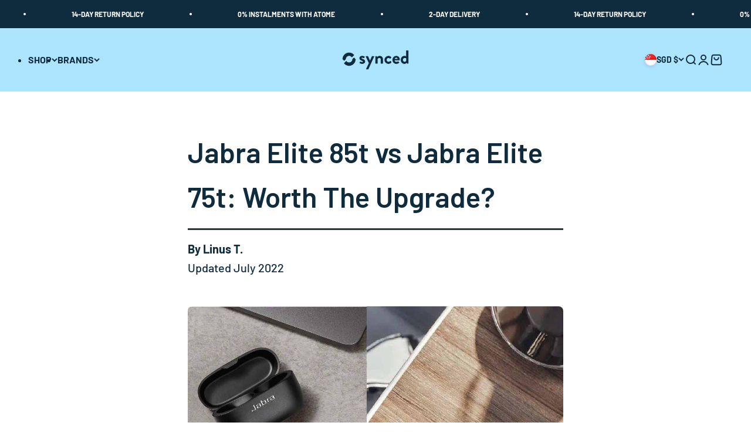

--- FILE ---
content_type: text/html; charset=utf-8
request_url: https://synced.sg/blogs/news/jabra-elite-85t-vs-jabra-elite-75t-worth-the-upgrade?_pos=8&_sid=217042c17&_ss=r
body_size: 45965
content:
<!doctype html>

<html lang="en" dir="ltr">
  <head>
    <meta charset="utf-8">
    <meta name="viewport" content="width=device-width, initial-scale=1.0, height=device-height, minimum-scale=1.0, maximum-scale=1.0">
    <meta name="theme-color" content="#ade4ff">

    <title>Jabra Elite 85t vs Jabra Elite 75t: Worth The Upgrade?</title><meta name="description" content="The Jabra Elite 75t is the predecessor of the Elite 85t and we would naturally associate newer models to with better performance. However, when it comes to the battle between the Elite 75t and the Elite 85t, this just isn&#39;t the case. Find out why in this comparison article."><link rel="canonical" href="https://synced.sg/blogs/news/jabra-elite-85t-vs-jabra-elite-75t-worth-the-upgrade"><link rel="shortcut icon" href="//synced.sg/cdn/shop/files/Synced_Favicon_9dba92b7-7bd0-4925-bcaa-81034e1536f4.png?v=1632859779&width=96">
      <link rel="apple-touch-icon" href="//synced.sg/cdn/shop/files/Synced_Favicon_9dba92b7-7bd0-4925-bcaa-81034e1536f4.png?v=1632859779&width=180"><link rel="preconnect" href="https://cdn.shopify.com">
    <link rel="preconnect" href="https://fonts.shopifycdn.com" crossorigin>
    <link rel="dns-prefetch" href="https://productreviews.shopifycdn.com"><link rel="preload" href="//synced.sg/cdn/fonts/barlow/barlow_n7.691d1d11f150e857dcbc1c10ef03d825bc378d81.woff2" as="font" type="font/woff2" crossorigin><link rel="preload" href="//synced.sg/cdn/fonts/barlow/barlow_n5.a193a1990790eba0cc5cca569d23799830e90f07.woff2" as="font" type="font/woff2" crossorigin><meta property="og:type" content="article">
  <meta property="og:title" content="Jabra Elite 85t vs Jabra Elite 75t: Worth The Upgrade?"><meta property="og:image" content="http://synced.sg/cdn/shop/articles/Jabra_Elite_85t_vs_Jabra_Elite_75t-_Worth_The_Upgrade_-35.jpg?v=1620580966&width=2048">
  <meta property="og:image:secure_url" content="https://synced.sg/cdn/shop/articles/Jabra_Elite_85t_vs_Jabra_Elite_75t-_Worth_The_Upgrade_-35.jpg?v=1620580966&width=2048">
  <meta property="og:image:width" content="1537">
  <meta property="og:image:height" content="1025"><meta property="og:description" content="The Jabra Elite 75t is the predecessor of the Elite 85t and we would naturally associate newer models to with better performance. However, when it comes to the battle between the Elite 75t and the Elite 85t, this just isn&#39;t the case. Find out why in this comparison article."><meta property="og:url" content="https://synced.sg/blogs/news/jabra-elite-85t-vs-jabra-elite-75t-worth-the-upgrade">
<meta property="og:site_name" content="Synced"><meta name="twitter:card" content="summary"><meta name="twitter:title" content="Jabra Elite 85t vs Jabra Elite 75t: Worth The Upgrade?">
  <meta name="twitter:description" content=""><meta name="twitter:image" content="https://synced.sg/cdn/shop/articles/Jabra_Elite_85t_vs_Jabra_Elite_75t-_Worth_The_Upgrade_-35.jpg?crop=center&height=1200&v=1620580966&width=1200">
  <meta name="twitter:image:alt" content="Jabra Elite 85t vs Jabra Elite 75t: Worth The Upgrade?"><script async crossorigin fetchpriority="high" src="/cdn/shopifycloud/importmap-polyfill/es-modules-shim.2.4.0.js"></script>
<script type="application/ld+json">{"@context":"http:\/\/schema.org\/","@id":"\/blogs\/news\/jabra-elite-85t-vs-jabra-elite-75t-worth-the-upgrade#article","@type":"Article","mainEntityOfPage":{"@type":"WebPage","@id":"https:\/\/synced.sg\/blogs\/news\/jabra-elite-85t-vs-jabra-elite-75t-worth-the-upgrade"},"articleBody":"","headline":"Jabra Elite 85t vs Jabra Elite 75t: Worth The Upgrade?","description":"","image":"https:\/\/synced.sg\/cdn\/shop\/articles\/Jabra_Elite_85t_vs_Jabra_Elite_75t-_Worth_The_Upgrade_-35.jpg?v=1620580966\u0026width=1920","datePublished":"2021-05-10T01:20:11+08:00","dateModified":"2021-05-10T01:20:11+08:00","author":{"@type":"Person","name":"Kaelyn Chua"},"publisher":{"@type":"Organization","name":"Synced"}}</script><script type="application/ld+json">
  {
    "@context": "https://schema.org",
    "@type": "BreadcrumbList",
    "itemListElement": [{
        "@type": "ListItem",
        "position": 1,
        "name": "Home",
        "item": "https://synced.sg"
      },{
            "@type": "ListItem",
            "position": 2,
            "name": "Synced Stories",
            "item": "https://synced.sg/blogs/news"
          }, {
            "@type": "ListItem",
            "position": 3,
            "name": "Synced Stories",
            "item": "https://synced.sg/blogs/news/jabra-elite-85t-vs-jabra-elite-75t-worth-the-upgrade"
          }]
  }
</script><style>/* Typography (heading) */
  @font-face {
  font-family: Barlow;
  font-weight: 700;
  font-style: normal;
  font-display: fallback;
  src: url("//synced.sg/cdn/fonts/barlow/barlow_n7.691d1d11f150e857dcbc1c10ef03d825bc378d81.woff2") format("woff2"),
       url("//synced.sg/cdn/fonts/barlow/barlow_n7.4fdbb1cb7da0e2c2f88492243ffa2b4f91924840.woff") format("woff");
}

@font-face {
  font-family: Barlow;
  font-weight: 700;
  font-style: italic;
  font-display: fallback;
  src: url("//synced.sg/cdn/fonts/barlow/barlow_i7.50e19d6cc2ba5146fa437a5a7443c76d5d730103.woff2") format("woff2"),
       url("//synced.sg/cdn/fonts/barlow/barlow_i7.47e9f98f1b094d912e6fd631cc3fe93d9f40964f.woff") format("woff");
}

/* Typography (body) */
  @font-face {
  font-family: Barlow;
  font-weight: 500;
  font-style: normal;
  font-display: fallback;
  src: url("//synced.sg/cdn/fonts/barlow/barlow_n5.a193a1990790eba0cc5cca569d23799830e90f07.woff2") format("woff2"),
       url("//synced.sg/cdn/fonts/barlow/barlow_n5.ae31c82169b1dc0715609b8cc6a610b917808358.woff") format("woff");
}

@font-face {
  font-family: Barlow;
  font-weight: 500;
  font-style: italic;
  font-display: fallback;
  src: url("//synced.sg/cdn/fonts/barlow/barlow_i5.714d58286997b65cd479af615cfa9bb0a117a573.woff2") format("woff2"),
       url("//synced.sg/cdn/fonts/barlow/barlow_i5.0120f77e6447d3b5df4bbec8ad8c2d029d87fb21.woff") format("woff");
}

@font-face {
  font-family: Barlow;
  font-weight: 700;
  font-style: normal;
  font-display: fallback;
  src: url("//synced.sg/cdn/fonts/barlow/barlow_n7.691d1d11f150e857dcbc1c10ef03d825bc378d81.woff2") format("woff2"),
       url("//synced.sg/cdn/fonts/barlow/barlow_n7.4fdbb1cb7da0e2c2f88492243ffa2b4f91924840.woff") format("woff");
}

@font-face {
  font-family: Barlow;
  font-weight: 700;
  font-style: italic;
  font-display: fallback;
  src: url("//synced.sg/cdn/fonts/barlow/barlow_i7.50e19d6cc2ba5146fa437a5a7443c76d5d730103.woff2") format("woff2"),
       url("//synced.sg/cdn/fonts/barlow/barlow_i7.47e9f98f1b094d912e6fd631cc3fe93d9f40964f.woff") format("woff");
}

:root {
    /**
     * ---------------------------------------------------------------------
     * SPACING VARIABLES
     *
     * We are using a spacing inspired from frameworks like Tailwind CSS.
     * ---------------------------------------------------------------------
     */
    --spacing-0-5: 0.125rem; /* 2px */
    --spacing-1: 0.25rem; /* 4px */
    --spacing-1-5: 0.375rem; /* 6px */
    --spacing-2: 0.5rem; /* 8px */
    --spacing-2-5: 0.625rem; /* 10px */
    --spacing-3: 0.75rem; /* 12px */
    --spacing-3-5: 0.875rem; /* 14px */
    --spacing-4: 1rem; /* 16px */
    --spacing-4-5: 1.125rem; /* 18px */
    --spacing-5: 1.25rem; /* 20px */
    --spacing-5-5: 1.375rem; /* 22px */
    --spacing-6: 1.5rem; /* 24px */
    --spacing-6-5: 1.625rem; /* 26px */
    --spacing-7: 1.75rem; /* 28px */
    --spacing-7-5: 1.875rem; /* 30px */
    --spacing-8: 2rem; /* 32px */
    --spacing-8-5: 2.125rem; /* 34px */
    --spacing-9: 2.25rem; /* 36px */
    --spacing-9-5: 2.375rem; /* 38px */
    --spacing-10: 2.5rem; /* 40px */
    --spacing-11: 2.75rem; /* 44px */
    --spacing-12: 3rem; /* 48px */
    --spacing-14: 3.5rem; /* 56px */
    --spacing-16: 4rem; /* 64px */
    --spacing-18: 4.5rem; /* 72px */
    --spacing-20: 5rem; /* 80px */
    --spacing-24: 6rem; /* 96px */
    --spacing-28: 7rem; /* 112px */
    --spacing-32: 8rem; /* 128px */
    --spacing-36: 9rem; /* 144px */
    --spacing-40: 10rem; /* 160px */
    --spacing-44: 11rem; /* 176px */
    --spacing-48: 12rem; /* 192px */
    --spacing-52: 13rem; /* 208px */
    --spacing-56: 14rem; /* 224px */
    --spacing-60: 15rem; /* 240px */
    --spacing-64: 16rem; /* 256px */
    --spacing-72: 18rem; /* 288px */
    --spacing-80: 20rem; /* 320px */
    --spacing-96: 24rem; /* 384px */

    /* Container */
    --container-max-width: 1600px;
    --container-narrow-max-width: 1350px;
    --container-gutter: var(--spacing-5);
    --section-outer-spacing-block: var(--spacing-12);
    --section-inner-max-spacing-block: var(--spacing-10);
    --section-inner-spacing-inline: var(--container-gutter);
    --section-stack-spacing-block: var(--spacing-8);

    /* Grid gutter */
    --grid-gutter: var(--spacing-5);

    /* Product list settings */
    --product-list-row-gap: var(--spacing-8);
    --product-list-column-gap: var(--grid-gutter);

    /* Form settings */
    --input-gap: var(--spacing-2);
    --input-height: 2.625rem;
    --input-padding-inline: var(--spacing-4);

    /* Other sizes */
    --sticky-area-height: calc(var(--sticky-announcement-bar-enabled, 0) * var(--announcement-bar-height, 0px) + var(--sticky-header-enabled, 0) * var(--header-height, 0px));

    /* RTL support */
    --transform-logical-flip: 1;
    --transform-origin-start: left;
    --transform-origin-end: right;

    /**
     * ---------------------------------------------------------------------
     * TYPOGRAPHY
     * ---------------------------------------------------------------------
     */

    /* Font properties */
    --heading-font-family: Barlow, sans-serif;
    --heading-font-weight: 700;
    --heading-font-style: normal;
    --heading-text-transform: normal;
    --heading-letter-spacing: -0.02em;
    --text-font-family: Barlow, sans-serif;
    --text-font-weight: 500;
    --text-font-style: normal;
    --text-letter-spacing: 0.0em;

    /* Font sizes */
    --text-h0: 3rem;
    --text-h1: 2.5rem;
    --text-h2: 2rem;
    --text-h3: 1.5rem;
    --text-h4: 1.375rem;
    --text-h5: 1.125rem;
    --text-h6: 1rem;
    --text-xs: 0.6875rem;
    --text-sm: 0.75rem;
    --text-base: 0.875rem;
    --text-lg: 1.125rem;

    /**
     * ---------------------------------------------------------------------
     * COLORS
     * ---------------------------------------------------------------------
     */

    /* Color settings */--accent: 6 40 58;
    --text-primary: 14 44 61;
    --background-primary: 255 255 255;
    --dialog-background: 255 255 255;
    --border-color: var(--text-color, var(--text-primary)) / 0.12;

    /* Button colors */
    --button-background-primary: 6 40 58;
    --button-text-primary: 255 255 255;
    --button-background-secondary: 14 44 61;
    --button-text-secondary: 255 255 255;

    /* Status colors */
    --success-background: 224 244 232;
    --success-text: 0 163 65;
    --warning-background: 255 246 233;
    --warning-text: 255 183 74;
    --error-background: 255 236 236;
    --error-text: 254 93 95;

    /* Product colors */
    --on-sale-text: 254 93 95;
    --on-sale-badge-background: 254 93 95;
    --on-sale-badge-text: 255 255 255;
    --sold-out-badge-background: 0 0 0;
    --sold-out-badge-text: 255 255 255;
    --primary-badge-background: 128 60 238;
    --primary-badge-text: 255 255 255;
    --star-color: 255 183 74;
    --product-card-background: 255 255 255;
    --product-card-text: 14 44 61;

    /* Header colors */
    --header-background: 173 228 255;
    --header-text: 14 44 61;

    /* Footer colors */
    --footer-background: 14 44 61;
    --footer-text: 255 255 255;

    /* Rounded variables (used for border radius) */
    --rounded-xs: 0.25rem;
    --rounded-sm: 0.375rem;
    --rounded: 0.75rem;
    --rounded-lg: 1.5rem;
    --rounded-full: 9999px;

    --rounded-button: 3.75rem;
    --rounded-input: 0.5rem;

    /* Box shadow */
    --shadow-sm: 0 2px 8px rgb(var(--text-primary) / 0.1);
    --shadow: 0 5px 15px rgb(var(--text-primary) / 0.1);
    --shadow-md: 0 5px 30px rgb(var(--text-primary) / 0.1);
    --shadow-block: 0px 18px 50px rgb(var(--text-primary) / 0.1);

    /**
     * ---------------------------------------------------------------------
     * OTHER
     * ---------------------------------------------------------------------
     */

    --stagger-products-reveal-opacity: 0;
    --cursor-close-svg-url: url(//synced.sg/cdn/shop/t/61/assets/cursor-close.svg?v=147174565022153725511761042570);
    --cursor-zoom-in-svg-url: url(//synced.sg/cdn/shop/t/61/assets/cursor-zoom-in.svg?v=154953035094101115921761042570);
    --cursor-zoom-out-svg-url: url(//synced.sg/cdn/shop/t/61/assets/cursor-zoom-out.svg?v=16155520337305705181761042570);
    --checkmark-svg-url: url(//synced.sg/cdn/shop/t/61/assets/checkmark.svg?v=77552481021870063511761042570);
  }

  [dir="rtl"]:root {
    /* RTL support */
    --transform-logical-flip: -1;
    --transform-origin-start: right;
    --transform-origin-end: left;
  }

  @media screen and (min-width: 700px) {
    :root {
      /* Typography (font size) */
      --text-h0: 4rem;
      --text-h1: 3rem;
      --text-h2: 2.5rem;
      --text-h3: 2rem;
      --text-h4: 1.625rem;
      --text-h5: 1.25rem;
      --text-h6: 1.125rem;

      --text-xs: 0.75rem;
      --text-sm: 0.875rem;
      --text-base: 1.0rem;
      --text-lg: 1.25rem;

      /* Spacing */
      --container-gutter: 2rem;
      --section-outer-spacing-block: var(--spacing-16);
      --section-inner-max-spacing-block: var(--spacing-12);
      --section-inner-spacing-inline: var(--spacing-12);
      --section-stack-spacing-block: var(--spacing-12);

      /* Grid gutter */
      --grid-gutter: var(--spacing-6);

      /* Product list settings */
      --product-list-row-gap: var(--spacing-12);

      /* Form settings */
      --input-gap: 1rem;
      --input-height: 3.125rem;
      --input-padding-inline: var(--spacing-5);
    }
  }

  @media screen and (min-width: 1000px) {
    :root {
      /* Spacing settings */
      --container-gutter: var(--spacing-12);
      --section-outer-spacing-block: var(--spacing-18);
      --section-inner-max-spacing-block: var(--spacing-16);
      --section-inner-spacing-inline: var(--spacing-16);
      --section-stack-spacing-block: var(--spacing-12);
    }
  }

  @media screen and (min-width: 1150px) {
    :root {
      /* Spacing settings */
      --container-gutter: var(--spacing-12);
      --section-outer-spacing-block: var(--spacing-20);
      --section-inner-max-spacing-block: var(--spacing-16);
      --section-inner-spacing-inline: var(--spacing-16);
      --section-stack-spacing-block: var(--spacing-12);
    }
  }

  @media screen and (min-width: 1400px) {
    :root {
      /* Typography (font size) */
      --text-h0: 5rem;
      --text-h1: 3.75rem;
      --text-h2: 3rem;
      --text-h3: 2.25rem;
      --text-h4: 2rem;
      --text-h5: 1.5rem;
      --text-h6: 1.25rem;

      --section-outer-spacing-block: var(--spacing-24);
      --section-inner-max-spacing-block: var(--spacing-18);
      --section-inner-spacing-inline: var(--spacing-18);
    }
  }

  @media screen and (min-width: 1600px) {
    :root {
      --section-outer-spacing-block: var(--spacing-24);
      --section-inner-max-spacing-block: var(--spacing-20);
      --section-inner-spacing-inline: var(--spacing-20);
    }
  }

  /**
   * ---------------------------------------------------------------------
   * LIQUID DEPENDANT CSS
   *
   * Our main CSS is Liquid free, but some very specific features depend on
   * theme settings, so we have them here
   * ---------------------------------------------------------------------
   */@media screen and (pointer: fine) {
        .button:not([disabled]):hover, .btn:not([disabled]):hover, .shopify-payment-button__button--unbranded:not([disabled]):hover {
          --button-background-opacity: 0.85;
        }

        .button--subdued:not([disabled]):hover {
          --button-background: var(--text-color) / .05 !important;
        }
      }</style><script>
  // This allows to expose several variables to the global scope, to be used in scripts
  window.themeVariables = {
    settings: {
      showPageTransition: false,
      staggerProductsApparition: true,
      reduceDrawerAnimation: false,
      reduceMenuAnimation: false,
      headingApparition: "split_fade",
      pageType: "article",
      moneyFormat: "${{amount}}",
      moneyWithCurrencyFormat: "${{amount}} SGD",
      currencyCodeEnabled: false,
      cartType: "popover",
      showDiscount: true,
      discountMode: "saving",
      pageBackground: "#ffffff",
      textColor: "#0e2c3d"
    },

    strings: {
      accessibilityClose: "Close",
      accessibilityNext: "Next",
      accessibilityPrevious: "Previous",
      closeGallery: "Close gallery",
      zoomGallery: "Zoom",
      errorGallery: "Image cannot be loaded",
      searchNoResults: "No results could be found.",
      addOrderNote: "Add order note",
      editOrderNote: "Edit order note",
      shippingEstimatorNoResults: "Sorry, we do not ship to your address.",
      shippingEstimatorOneResult: "There is one shipping rate for your address:",
      shippingEstimatorMultipleResults: "There are several shipping rates for your address:",
      shippingEstimatorError: "One or more error occurred while retrieving shipping rates:"
    },

    breakpoints: {
      'sm': 'screen and (min-width: 700px)',
      'md': 'screen and (min-width: 1000px)',
      'lg': 'screen and (min-width: 1150px)',
      'xl': 'screen and (min-width: 1400px)',

      'sm-max': 'screen and (max-width: 699px)',
      'md-max': 'screen and (max-width: 999px)',
      'lg-max': 'screen and (max-width: 1149px)',
      'xl-max': 'screen and (max-width: 1399px)'
    }
  };// For detecting native share
  document.documentElement.classList.add(`native-share--${navigator.share ? 'enabled' : 'disabled'}`);</script><script>
      if (!(HTMLScriptElement.supports && HTMLScriptElement.supports('importmap'))) {
        const importMapPolyfill = document.createElement('script');
        importMapPolyfill.async = true;
        importMapPolyfill.src = "//synced.sg/cdn/shop/t/61/assets/es-module-shims.min.js?v=140375185335194536761761042232";

        document.head.appendChild(importMapPolyfill);
      }
    </script>

    <script type="importmap">{
        "imports": {
          "vendor": "//synced.sg/cdn/shop/t/61/assets/vendor.min.js?v=162910149792179071561761042235",
          "theme": "//synced.sg/cdn/shop/t/61/assets/theme.js?v=143722398948193690411761042235",
          "photoswipe": "//synced.sg/cdn/shop/t/61/assets/photoswipe.min.js?v=13374349288281597431761042234"
        }
      }
    </script>

    <script type="module" src="//synced.sg/cdn/shop/t/61/assets/vendor.min.js?v=162910149792179071561761042235"></script>
    <script type="module" src="//synced.sg/cdn/shop/t/61/assets/theme.js?v=143722398948193690411761042235"></script>

    <script>window.performance && window.performance.mark && window.performance.mark('shopify.content_for_header.start');</script><meta name="google-site-verification" content="l7bzIKk0DV1zBBkhSQ_77KGJxICYjPqJO0ZYym1b-2E">
<meta name="google-site-verification" content="sCGayBkXlFC5Gs27D3FvDmbw6ZFg-TdiFFnCXCOFZ6c">
<meta id="shopify-digital-wallet" name="shopify-digital-wallet" content="/28577005701/digital_wallets/dialog">
<meta name="shopify-checkout-api-token" content="e508fe895f88358858fab9cac5b1b0e0">
<link rel="alternate" type="application/atom+xml" title="Feed" href="/blogs/news.atom" />
<script async="async" src="/checkouts/internal/preloads.js?locale=en-SG"></script>
<link rel="preconnect" href="https://shop.app" crossorigin="anonymous">
<script async="async" src="https://shop.app/checkouts/internal/preloads.js?locale=en-SG&shop_id=28577005701" crossorigin="anonymous"></script>
<script id="apple-pay-shop-capabilities" type="application/json">{"shopId":28577005701,"countryCode":"SG","currencyCode":"SGD","merchantCapabilities":["supports3DS"],"merchantId":"gid:\/\/shopify\/Shop\/28577005701","merchantName":"Synced","requiredBillingContactFields":["postalAddress","email","phone"],"requiredShippingContactFields":["postalAddress","email","phone"],"shippingType":"shipping","supportedNetworks":["visa","masterCard","amex"],"total":{"type":"pending","label":"Synced","amount":"1.00"},"shopifyPaymentsEnabled":true,"supportsSubscriptions":true}</script>
<script id="shopify-features" type="application/json">{"accessToken":"e508fe895f88358858fab9cac5b1b0e0","betas":["rich-media-storefront-analytics"],"domain":"synced.sg","predictiveSearch":true,"shopId":28577005701,"locale":"en"}</script>
<script>var Shopify = Shopify || {};
Shopify.shop = "bydistrict.myshopify.com";
Shopify.locale = "en";
Shopify.currency = {"active":"SGD","rate":"1.0"};
Shopify.country = "SG";
Shopify.theme = {"name":"Impact [WIP]","id":181929836851,"schema_name":"Impact","schema_version":"6.2.0","theme_store_id":1190,"role":"main"};
Shopify.theme.handle = "null";
Shopify.theme.style = {"id":null,"handle":null};
Shopify.cdnHost = "synced.sg/cdn";
Shopify.routes = Shopify.routes || {};
Shopify.routes.root = "/";</script>
<script type="module">!function(o){(o.Shopify=o.Shopify||{}).modules=!0}(window);</script>
<script>!function(o){function n(){var o=[];function n(){o.push(Array.prototype.slice.apply(arguments))}return n.q=o,n}var t=o.Shopify=o.Shopify||{};t.loadFeatures=n(),t.autoloadFeatures=n()}(window);</script>
<script>
  window.ShopifyPay = window.ShopifyPay || {};
  window.ShopifyPay.apiHost = "shop.app\/pay";
  window.ShopifyPay.redirectState = null;
</script>
<script id="shop-js-analytics" type="application/json">{"pageType":"article"}</script>
<script defer="defer" async type="module" src="//synced.sg/cdn/shopifycloud/shop-js/modules/v2/client.init-shop-cart-sync_DtuiiIyl.en.esm.js"></script>
<script defer="defer" async type="module" src="//synced.sg/cdn/shopifycloud/shop-js/modules/v2/chunk.common_CUHEfi5Q.esm.js"></script>
<script type="module">
  await import("//synced.sg/cdn/shopifycloud/shop-js/modules/v2/client.init-shop-cart-sync_DtuiiIyl.en.esm.js");
await import("//synced.sg/cdn/shopifycloud/shop-js/modules/v2/chunk.common_CUHEfi5Q.esm.js");

  window.Shopify.SignInWithShop?.initShopCartSync?.({"fedCMEnabled":true,"windoidEnabled":true});

</script>
<script>
  window.Shopify = window.Shopify || {};
  if (!window.Shopify.featureAssets) window.Shopify.featureAssets = {};
  window.Shopify.featureAssets['shop-js'] = {"shop-cart-sync":["modules/v2/client.shop-cart-sync_DFoTY42P.en.esm.js","modules/v2/chunk.common_CUHEfi5Q.esm.js"],"init-fed-cm":["modules/v2/client.init-fed-cm_D2UNy1i2.en.esm.js","modules/v2/chunk.common_CUHEfi5Q.esm.js"],"init-shop-email-lookup-coordinator":["modules/v2/client.init-shop-email-lookup-coordinator_BQEe2rDt.en.esm.js","modules/v2/chunk.common_CUHEfi5Q.esm.js"],"shop-cash-offers":["modules/v2/client.shop-cash-offers_3CTtReFF.en.esm.js","modules/v2/chunk.common_CUHEfi5Q.esm.js","modules/v2/chunk.modal_BewljZkx.esm.js"],"shop-button":["modules/v2/client.shop-button_C6oxCjDL.en.esm.js","modules/v2/chunk.common_CUHEfi5Q.esm.js"],"init-windoid":["modules/v2/client.init-windoid_5pix8xhK.en.esm.js","modules/v2/chunk.common_CUHEfi5Q.esm.js"],"avatar":["modules/v2/client.avatar_BTnouDA3.en.esm.js"],"init-shop-cart-sync":["modules/v2/client.init-shop-cart-sync_DtuiiIyl.en.esm.js","modules/v2/chunk.common_CUHEfi5Q.esm.js"],"shop-toast-manager":["modules/v2/client.shop-toast-manager_BYv_8cH1.en.esm.js","modules/v2/chunk.common_CUHEfi5Q.esm.js"],"pay-button":["modules/v2/client.pay-button_FnF9EIkY.en.esm.js","modules/v2/chunk.common_CUHEfi5Q.esm.js"],"shop-login-button":["modules/v2/client.shop-login-button_CH1KUpOf.en.esm.js","modules/v2/chunk.common_CUHEfi5Q.esm.js","modules/v2/chunk.modal_BewljZkx.esm.js"],"init-customer-accounts-sign-up":["modules/v2/client.init-customer-accounts-sign-up_aj7QGgYS.en.esm.js","modules/v2/client.shop-login-button_CH1KUpOf.en.esm.js","modules/v2/chunk.common_CUHEfi5Q.esm.js","modules/v2/chunk.modal_BewljZkx.esm.js"],"init-shop-for-new-customer-accounts":["modules/v2/client.init-shop-for-new-customer-accounts_NbnYRf_7.en.esm.js","modules/v2/client.shop-login-button_CH1KUpOf.en.esm.js","modules/v2/chunk.common_CUHEfi5Q.esm.js","modules/v2/chunk.modal_BewljZkx.esm.js"],"init-customer-accounts":["modules/v2/client.init-customer-accounts_ppedhqCH.en.esm.js","modules/v2/client.shop-login-button_CH1KUpOf.en.esm.js","modules/v2/chunk.common_CUHEfi5Q.esm.js","modules/v2/chunk.modal_BewljZkx.esm.js"],"shop-follow-button":["modules/v2/client.shop-follow-button_CMIBBa6u.en.esm.js","modules/v2/chunk.common_CUHEfi5Q.esm.js","modules/v2/chunk.modal_BewljZkx.esm.js"],"lead-capture":["modules/v2/client.lead-capture_But0hIyf.en.esm.js","modules/v2/chunk.common_CUHEfi5Q.esm.js","modules/v2/chunk.modal_BewljZkx.esm.js"],"checkout-modal":["modules/v2/client.checkout-modal_BBxc70dQ.en.esm.js","modules/v2/chunk.common_CUHEfi5Q.esm.js","modules/v2/chunk.modal_BewljZkx.esm.js"],"shop-login":["modules/v2/client.shop-login_hM3Q17Kl.en.esm.js","modules/v2/chunk.common_CUHEfi5Q.esm.js","modules/v2/chunk.modal_BewljZkx.esm.js"],"payment-terms":["modules/v2/client.payment-terms_CAtGlQYS.en.esm.js","modules/v2/chunk.common_CUHEfi5Q.esm.js","modules/v2/chunk.modal_BewljZkx.esm.js"]};
</script>
<script>(function() {
  var isLoaded = false;
  function asyncLoad() {
    if (isLoaded) return;
    isLoaded = true;
    var urls = ["\/\/code.tidio.co\/01vypknnkfi8pfhtwe5bdga1kcyupgsz.js?shop=bydistrict.myshopify.com","https:\/\/cdn1.stamped.io\/files\/widget.min.js?shop=bydistrict.myshopify.com","https:\/\/js.smile.io\/v1\/smile-shopify.js?shop=bydistrict.myshopify.com","https:\/\/sales-pop.carecart.io\/lib\/salesnotifier.js?shop=bydistrict.myshopify.com","https:\/\/cdn.shopify.com\/s\/files\/1\/0285\/7700\/5701\/t\/38\/assets\/globo.formbuilder.init.js?v=1662713290\u0026shop=bydistrict.myshopify.com","https:\/\/gateway.apaylater.com\/plugins\/price_divider\/main.js?platform=SHOPIFY\u0026country=SG\u0026price_divider_applied_on=all\u0026shop=bydistrict.myshopify.com","https:\/\/widget.anycover.co\/widget.js?shop=bydistrict.myshopify.com"];
    for (var i = 0; i < urls.length; i++) {
      var s = document.createElement('script');
      s.type = 'text/javascript';
      s.async = true;
      s.src = urls[i];
      var x = document.getElementsByTagName('script')[0];
      x.parentNode.insertBefore(s, x);
    }
  };
  if(window.attachEvent) {
    window.attachEvent('onload', asyncLoad);
  } else {
    window.addEventListener('load', asyncLoad, false);
  }
})();</script>
<script id="__st">var __st={"a":28577005701,"offset":28800,"reqid":"cded99c2-6f99-4600-be0d-3ffdcd6fd60b-1767594068","pageurl":"synced.sg\/blogs\/news\/jabra-elite-85t-vs-jabra-elite-75t-worth-the-upgrade?_pos=8\u0026_sid=217042c17\u0026_ss=r","s":"articles-556683657365","u":"46add2230fb2","p":"article","rtyp":"article","rid":556683657365};</script>
<script>window.ShopifyPaypalV4VisibilityTracking = true;</script>
<script id="captcha-bootstrap">!function(){'use strict';const t='contact',e='account',n='new_comment',o=[[t,t],['blogs',n],['comments',n],[t,'customer']],c=[[e,'customer_login'],[e,'guest_login'],[e,'recover_customer_password'],[e,'create_customer']],r=t=>t.map((([t,e])=>`form[action*='/${t}']:not([data-nocaptcha='true']) input[name='form_type'][value='${e}']`)).join(','),a=t=>()=>t?[...document.querySelectorAll(t)].map((t=>t.form)):[];function s(){const t=[...o],e=r(t);return a(e)}const i='password',u='form_key',d=['recaptcha-v3-token','g-recaptcha-response','h-captcha-response',i],f=()=>{try{return window.sessionStorage}catch{return}},m='__shopify_v',_=t=>t.elements[u];function p(t,e,n=!1){try{const o=window.sessionStorage,c=JSON.parse(o.getItem(e)),{data:r}=function(t){const{data:e,action:n}=t;return t[m]||n?{data:e,action:n}:{data:t,action:n}}(c);for(const[e,n]of Object.entries(r))t.elements[e]&&(t.elements[e].value=n);n&&o.removeItem(e)}catch(o){console.error('form repopulation failed',{error:o})}}const l='form_type',E='cptcha';function T(t){t.dataset[E]=!0}const w=window,h=w.document,L='Shopify',v='ce_forms',y='captcha';let A=!1;((t,e)=>{const n=(g='f06e6c50-85a8-45c8-87d0-21a2b65856fe',I='https://cdn.shopify.com/shopifycloud/storefront-forms-hcaptcha/ce_storefront_forms_captcha_hcaptcha.v1.5.2.iife.js',D={infoText:'Protected by hCaptcha',privacyText:'Privacy',termsText:'Terms'},(t,e,n)=>{const o=w[L][v],c=o.bindForm;if(c)return c(t,g,e,D).then(n);var r;o.q.push([[t,g,e,D],n]),r=I,A||(h.body.append(Object.assign(h.createElement('script'),{id:'captcha-provider',async:!0,src:r})),A=!0)});var g,I,D;w[L]=w[L]||{},w[L][v]=w[L][v]||{},w[L][v].q=[],w[L][y]=w[L][y]||{},w[L][y].protect=function(t,e){n(t,void 0,e),T(t)},Object.freeze(w[L][y]),function(t,e,n,w,h,L){const[v,y,A,g]=function(t,e,n){const i=e?o:[],u=t?c:[],d=[...i,...u],f=r(d),m=r(i),_=r(d.filter((([t,e])=>n.includes(e))));return[a(f),a(m),a(_),s()]}(w,h,L),I=t=>{const e=t.target;return e instanceof HTMLFormElement?e:e&&e.form},D=t=>v().includes(t);t.addEventListener('submit',(t=>{const e=I(t);if(!e)return;const n=D(e)&&!e.dataset.hcaptchaBound&&!e.dataset.recaptchaBound,o=_(e),c=g().includes(e)&&(!o||!o.value);(n||c)&&t.preventDefault(),c&&!n&&(function(t){try{if(!f())return;!function(t){const e=f();if(!e)return;const n=_(t);if(!n)return;const o=n.value;o&&e.removeItem(o)}(t);const e=Array.from(Array(32),(()=>Math.random().toString(36)[2])).join('');!function(t,e){_(t)||t.append(Object.assign(document.createElement('input'),{type:'hidden',name:u})),t.elements[u].value=e}(t,e),function(t,e){const n=f();if(!n)return;const o=[...t.querySelectorAll(`input[type='${i}']`)].map((({name:t})=>t)),c=[...d,...o],r={};for(const[a,s]of new FormData(t).entries())c.includes(a)||(r[a]=s);n.setItem(e,JSON.stringify({[m]:1,action:t.action,data:r}))}(t,e)}catch(e){console.error('failed to persist form',e)}}(e),e.submit())}));const S=(t,e)=>{t&&!t.dataset[E]&&(n(t,e.some((e=>e===t))),T(t))};for(const o of['focusin','change'])t.addEventListener(o,(t=>{const e=I(t);D(e)&&S(e,y())}));const B=e.get('form_key'),M=e.get(l),P=B&&M;t.addEventListener('DOMContentLoaded',(()=>{const t=y();if(P)for(const e of t)e.elements[l].value===M&&p(e,B);[...new Set([...A(),...v().filter((t=>'true'===t.dataset.shopifyCaptcha))])].forEach((e=>S(e,t)))}))}(h,new URLSearchParams(w.location.search),n,t,e,['guest_login'])})(!0,!0)}();</script>
<script integrity="sha256-4kQ18oKyAcykRKYeNunJcIwy7WH5gtpwJnB7kiuLZ1E=" data-source-attribution="shopify.loadfeatures" defer="defer" src="//synced.sg/cdn/shopifycloud/storefront/assets/storefront/load_feature-a0a9edcb.js" crossorigin="anonymous"></script>
<script crossorigin="anonymous" defer="defer" src="//synced.sg/cdn/shopifycloud/storefront/assets/shopify_pay/storefront-65b4c6d7.js?v=20250812"></script>
<script data-source-attribution="shopify.dynamic_checkout.dynamic.init">var Shopify=Shopify||{};Shopify.PaymentButton=Shopify.PaymentButton||{isStorefrontPortableWallets:!0,init:function(){window.Shopify.PaymentButton.init=function(){};var t=document.createElement("script");t.src="https://synced.sg/cdn/shopifycloud/portable-wallets/latest/portable-wallets.en.js",t.type="module",document.head.appendChild(t)}};
</script>
<script data-source-attribution="shopify.dynamic_checkout.buyer_consent">
  function portableWalletsHideBuyerConsent(e){var t=document.getElementById("shopify-buyer-consent"),n=document.getElementById("shopify-subscription-policy-button");t&&n&&(t.classList.add("hidden"),t.setAttribute("aria-hidden","true"),n.removeEventListener("click",e))}function portableWalletsShowBuyerConsent(e){var t=document.getElementById("shopify-buyer-consent"),n=document.getElementById("shopify-subscription-policy-button");t&&n&&(t.classList.remove("hidden"),t.removeAttribute("aria-hidden"),n.addEventListener("click",e))}window.Shopify?.PaymentButton&&(window.Shopify.PaymentButton.hideBuyerConsent=portableWalletsHideBuyerConsent,window.Shopify.PaymentButton.showBuyerConsent=portableWalletsShowBuyerConsent);
</script>
<script data-source-attribution="shopify.dynamic_checkout.cart.bootstrap">document.addEventListener("DOMContentLoaded",(function(){function t(){return document.querySelector("shopify-accelerated-checkout-cart, shopify-accelerated-checkout")}if(t())Shopify.PaymentButton.init();else{new MutationObserver((function(e,n){t()&&(Shopify.PaymentButton.init(),n.disconnect())})).observe(document.body,{childList:!0,subtree:!0})}}));
</script>
<link id="shopify-accelerated-checkout-styles" rel="stylesheet" media="screen" href="https://synced.sg/cdn/shopifycloud/portable-wallets/latest/accelerated-checkout-backwards-compat.css" crossorigin="anonymous">
<style id="shopify-accelerated-checkout-cart">
        #shopify-buyer-consent {
  margin-top: 1em;
  display: inline-block;
  width: 100%;
}

#shopify-buyer-consent.hidden {
  display: none;
}

#shopify-subscription-policy-button {
  background: none;
  border: none;
  padding: 0;
  text-decoration: underline;
  font-size: inherit;
  cursor: pointer;
}

#shopify-subscription-policy-button::before {
  box-shadow: none;
}

      </style>

<script>window.performance && window.performance.mark && window.performance.mark('shopify.content_for_header.end');</script>
<link href="//synced.sg/cdn/shop/t/61/assets/theme.css?v=23049441676190228661761042234" rel="stylesheet" type="text/css" media="all" /><script type="text/javascript" async="async" data-noptimize="1" data-cfasync="false" src="//scripts.mediavine.com/tags/synced.js"></script>
    <meta http-equiv="Content-Security-Policy" content="block-all-mixed-content" />
    
    <meta name="p:domain_verify" content="0abca7ef871c89a34c4e5dcde11534aa"/>

  

<!-- PageFly Header Render begins -->
  
  <script>
    window.addEventListener('load', () => {
      // fallback for gtag when not initialized
      if(typeof window.gtag !== 'function') {
        window.gtag = (str1, str2, obj) => {
        }
      }
    }) 
  </script>
  <!-- PageFly begins loading Google fonts --><link rel="preconnect" href="https://fonts.googleapis.com"><link rel="preconnect" href="https://fonts.gstatic.com" crossorigin><link rel="preload" as="style" fetchpriority="low" href="https://fonts.googleapis.com/css2?family=Barlow:wght@400;600&family=Playfair+Display:wght@400&family=Lato:wght@400&family=Source+Sans+Pro:wght@400&display=block"><link rel="stylesheet" href="https://fonts.googleapis.com/css2?family=Barlow:wght@400;600&family=Playfair+Display:wght@400&family=Lato:wght@400&family=Source+Sans+Pro:wght@400&display=block" media="(min-width: 640px)"><link rel="stylesheet" href="https://fonts.googleapis.com/css2?family=Barlow:wght@400;600&family=Playfair+Display:wght@400&family=Lato:wght@400&family=Source+Sans+Pro:wght@400&display=block" media="print" onload="this.onload=null;this.media='all'"><!-- PageFly ends loading Google fonts -->

<style>.__pf .pf-c-ct,.__pf .pf-c-lt,.__pf .pf-c-rt{align-content:flex-start}.__pf .oh,.pf-sr-only{overflow:hidden}.__pf img,.__pf video{max-width:100%;border:0;vertical-align:middle}.__pf [tabIndex],.__pf button,.__pf input,.__pf select,.__pf textarea{touch-action:manipulation}.__pf:not([data-pf-editor-version=gen-2]) :focus-visible{outline:0!important;box-shadow:none!important}.__pf:not([data-pf-editor-version=gen-2]) :not(input):not(select):not(textarea):not([data-active=true]):focus-visible{border:none!important}.__pf *,.__pf :after,.__pf :before{box-sizing:border-box}.__pf [disabled],.__pf [readonly]{cursor:default}.__pf [data-href],.__pf button:not([data-pf-id]):hover{cursor:pointer}.__pf [disabled]:not([disabled=false]),.pf-dialog svg{pointer-events:none}.__pf [hidden]{display:none!important}.__pf [data-link=inherit]{color:inherit;text-decoration:none}.__pf [data-pf-placeholder]{outline:0;height:auto;display:none;pointer-events:none!important}.__pf .pf-ifr,.__pf [style*="--ratio"] img{height:100%;left:0;top:0;width:100%;position:absolute}.__pf .pf-r,.__pf .pf-r-eh>.pf-c{display:flex}.__pf [style*="--cw"]{padding:0 15px;width:100%;margin:auto;max-width:var(--cw)}.__pf .pf-ifr{border:0}.__pf .pf-bg-lazy{background-image:none!important}.__pf .pf-r{flex-wrap:wrap}.__pf .pf-r-dg{display:grid}.__pf [style*="--c-xs"]{max-width:calc(100%/12*var(--c-xs));flex-basis:calc(100%/12*var(--c-xs))}.__pf [style*="--s-xs"]{margin:0 calc(-1 * var(--s-xs))}.__pf [style*="--s-xs"]>.pf-c{padding:var(--s-xs)}.__pf .pf-r-ew>.pf-c{flex-grow:1;flex-basis:0}.__pf [style*="--ew-xs"]>.pf-c{flex-basis:calc(100% / var(--ew-xs));max-width:calc(100% / var(--ew-xs))}.__pf [style*="--ratio"]{position:relative;padding-bottom:var(--ratio)}.main-content{padding:0}.footer-section,.site-footer,.site-footer-wrapper,main .accent-background+.shopify-section{margin:0}@media (max-width:767.4999px){.__pf .pf-hide{display:none!important}}@media (max-width:1024.4999px) and (min-width:767.5px){.__pf .pf-sm-hide{display:none!important}}@media (max-width:1199.4999px) and (min-width:1024.5px){.__pf .pf-md-hide{display:none!important}}@media (min-width:767.5px){.__pf [style*="--s-sm"]{margin:0 calc(-1 * var(--s-sm))}.__pf [style*="--c-sm"]{max-width:calc(100%/12*var(--c-sm));flex-basis:calc(100%/12*var(--c-sm))}.__pf [style*="--s-sm"]>.pf-c{padding:var(--s-sm)}.__pf [style*="--ew-sm"]>.pf-c{flex-basis:calc(100% / var(--ew-sm));max-width:calc(100% / var(--ew-sm))}}@media (min-width:1024.5px){.__pf [style*="--s-md"]{margin:0 calc(-1 * var(--s-md))}.__pf [style*="--c-md"]{max-width:calc(100%/12*var(--c-md));flex-basis:calc(100%/12*var(--c-md))}.__pf [style*="--s-md"]>.pf-c{padding:var(--s-md)}.__pf [style*="--ew-md"]>.pf-c{flex-basis:calc(100% / var(--ew-md));max-width:calc(100% / var(--ew-md))}}@media (min-width:1199.5px){.__pf [style*="--s-lg"]{margin:0 calc(-1 * var(--s-lg))}.__pf [style*="--c-lg"]{max-width:calc(100%/12*var(--c-lg));flex-basis:calc(100%/12*var(--c-lg))}.__pf [style*="--s-lg"]>.pf-c{padding:var(--s-lg)}.__pf [style*="--ew-lg"]>.pf-c{flex-basis:calc(100% / var(--ew-lg));max-width:calc(100% / var(--ew-lg))}.__pf .pf-lg-hide{display:none!important}}.__pf .pf-r-eh>.pf-c>div{width:100%}.__pf .pf-c-lt{justify-content:flex-start;align-items:flex-start}.__pf .pf-c-ct{justify-content:center;align-items:flex-start}.__pf .pf-c-rt{justify-content:flex-end;align-items:flex-start}.__pf .pf-c-lm{justify-content:flex-start;align-items:center;align-content:center}.__pf .pf-c-cm{justify-content:center;align-items:center;align-content:center}.__pf .pf-c-rm{justify-content:flex-end;align-items:center;align-content:center}.__pf .pf-c-cb,.__pf .pf-c-lb,.__pf .pf-c-rb{align-content:flex-end}.__pf .pf-c-lb{justify-content:flex-start;align-items:flex-end}.__pf .pf-c-cb{justify-content:center;align-items:flex-end}.__pf .pf-c-rb{justify-content:flex-end;align-items:flex-end}.pf-no-border:not(:focus-visible){border:none;outline:0}.pf-sr-only{position:absolute;width:1px;height:1px;padding:0;clip:rect(0,0,0,0);white-space:nowrap;clip-path:inset(50%);border:0}.pf-close-dialog-btn,.pf-dialog{background:0 0;border:none;padding:0}.pf-visibility-hidden{visibility:hidden}.pf-dialog{top:50%;left:50%;transform:translate(-50%,-50%);max-height:min(calc(9/16*100vw),calc(100% - 6px - 2em));-webkit-overflow-scrolling:touch;overflow:hidden;margin:0}.pf-dialog::backdrop{background:rgba(0,0,0,.9);opacity:1}.pf-close-dialog-btn{position:absolute;top:0;right:0;height:16px;margin-bottom:8px;cursor:pointer}.pf-close-dialog-btn:not(:focus-visible){box-shadow:none}.pf-dialog-content{display:block;margin:24px auto auto;width:100%;height:calc(100% - 24px)}.pf-dialog-content>*{width:100%;height:100%;border:0}</style>
<style>@media all{.__pf{--pf-primary-color:rgb(250, 84, 28);--pf-secondary-color:rgb(121, 103, 192);--pf-foreground-color:rgb(28, 29, 31);--pf-background-color:rgb(244, 245, 250);--pf-primary-font:"Playfair Display";--pf-secondary-font:"Lato";--pf-tertiary-font:"Source Sans Pro"}.__pf .pf-gs-button-1{background-color:#0e2c3d;color:#fff;padding:15px 30px;font-size:20px;line-height:16px;letter-spacing:0}.__pf .pf-gs-button-2,.__pf .pf-gs-button-3{padding:12px 20px;font-size:16px;line-height:16px;letter-spacing:0;margin:0}.__pf .pf-gs-button-2{color:#919da9;border:1px solid #919da9}.__pf .pf-gs-button-3{background-color:#919da9;color:#fff;border-radius:40px}.__pf .pf-gs-button-4{color:#919da9;border-radius:40px;border:1px solid #919da9;padding:12px 20px;margin:0;font-size:16px;line-height:16px;letter-spacing:0}.__pf .pf-gs-button-5,.__pf .pf-gs-button-6{color:#919da9;border-style:solid;border-color:#919da9;padding:12px 20px;font-size:16px;line-height:16px;letter-spacing:0}.__pf .pf-gs-button-5{border-width:0 0 3px;margin:0}.__pf .pf-gs-button-6{border-width:0 3px 3px 0;margin:0}.__pf .pf-gs-icon-1,.__pf .pf-gs-icon-2{background-color:#919da9;color:#fff;padding:8px;margin:0;border-style:none}.__pf .pf-gs-button-1:hover{font-size:20px;background-color:rgba(14,44,61,.95)}.__pf .pf-gs-icon-1{border-radius:0}.__pf .pf-gs-icon-2{border-radius:50%}.__pf .pf-gs-icon-3,.__pf .pf-gs-icon-4{background-color:#fff;color:#919da9;padding:8px;margin:0;border:1px solid #919da9}.__pf .pf-gs-icon-4{border-radius:50%}.__pf .pf-gs-icon-5,.__pf .pf-gs-icon-6{background-color:#f5f5f5;color:#919da9;padding:8px;margin:0;border:1px solid #919da9}.__pf .pf-gs-icon-6{border-radius:50%}.__pf .pf-gs-image-1{width:100%}.__pf .pf-gs-image-2{border:3px solid #919da9;width:100%}.__pf .pf-gs-image-3{border:3px solid #919da9;padding:10px;width:100%}.__pf .pf-gs-image-4,.__pf .pf-gs-image-5{border-radius:50%;width:100%}.__pf .pf-gs-image-5{border:3px solid #919da9}.__pf .pf-gs-image-6{border-radius:50%;border:3px solid #919da9;padding:10px;width:100%}.__pf .pf-gs-heading-1,.__pf .pf-gs-heading-2,.__pf .pf-gs-heading-3,.__pf .pf-gs-heading-4,.__pf .pf-gs-heading-5{color:#000;padding:0;margin:18px 0}.__pf .pf-gs-heading-1{font-size:32px}.__pf .pf-gs-heading-2{font-size:24px}.__pf .pf-gs-heading-3{font-size:20px}.__pf .pf-gs-heading-4{font-size:18px}.__pf .pf-gs-heading-5{font-size:16px}.__pf .pf-gs-heading-6{margin:18px 0;font-size:14px;color:#000;padding:0}.__pf .pf-gs-paragraph-1,.__pf .pf-gs-paragraph-2,.__pf .pf-gs-paragraph-3,.__pf .pf-gs-paragraph-4{color:#000;padding:0;margin:16px 0;font-size:16px}.__pf .pf-gs-paragraph-1{text-align:left}.__pf .pf-gs-paragraph-2{text-align:right}.__pf .pf-gs-paragraph-3{text-align:center}.__pf .pf-gs-divider-1{color:#919da9;padding:16px 0;margin:0}.__pf .pf-gs-divider-2{color:#444749;padding:16px 0;margin:0}.__pf .pf-gs-divider-3{color:#b9bfca;padding:16px 0;margin:0}}</style>
<style>.pf-color-scheme-1,.pf-color-scheme-2{--pf-scheme-shadow-color:rgb(0, 0, 0, 0.25)}.pf-color-scheme-1{--pf-scheme-bg-color: ;--pf-scheme-text-color: ;--pf-scheme-btn-bg-color: ;--pf-scheme-btn-text-color: ;--pf-scheme-border-color: ;background-color:var(--pf-scheme-bg-color);background-image:var(--pf-scheme-bg-gradient-color);border-color:var(--pf-scheme-border-color);color:var(--pf-scheme-text-color)}.pf-color-scheme-2,.pf-color-scheme-3{--pf-scheme-btn-text-color:rgb(255, 255, 255);background-color:var(--pf-scheme-bg-color);background-image:var(--pf-scheme-bg-gradient-color);border-color:var(--pf-scheme-border-color);color:var(--pf-scheme-text-color)}.pf-color-scheme-2{--pf-scheme-bg-color:rgba(255, 255, 255, 0);--pf-scheme-text-color:rgb(0, 0, 0);--pf-scheme-btn-bg-color:rgb(145, 157, 169);--pf-scheme-border-color:rgba(0, 0, 0)}.pf-color-scheme-3,.pf-color-scheme-4{--pf-scheme-text-color:rgb(18, 18, 18);--pf-scheme-btn-bg-color:rgb(18, 18, 18);--pf-scheme-border-color:rgb(18, 18, 18)}.pf-color-scheme-3{--pf-scheme-bg-color:rgb(255, 255, 255);--pf-scheme-shadow-color:rgb(18, 18, 18)}.pf-color-scheme-4{--pf-scheme-bg-color:rgb(243, 243, 243);--pf-scheme-btn-text-color:rgb(243, 243, 243);--pf-scheme-shadow-color:rgb(18, 18, 18);background-color:var(--pf-scheme-bg-color);background-image:var(--pf-scheme-bg-gradient-color);border-color:var(--pf-scheme-border-color);color:var(--pf-scheme-text-color)}.pf-color-scheme-5,.pf-color-scheme-6,.pf-color-scheme-7{--pf-scheme-text-color:rgb(255, 255, 255);--pf-scheme-btn-bg-color:rgb(255, 255, 255);--pf-scheme-border-color:rgb(255, 255, 255);--pf-scheme-shadow-color:rgb(18, 18, 18);background-color:var(--pf-scheme-bg-color);background-image:var(--pf-scheme-bg-gradient-color);border-color:var(--pf-scheme-border-color);color:var(--pf-scheme-text-color)}.pf-color-scheme-5{--pf-scheme-bg-color:rgb(36, 40, 51);--pf-scheme-btn-text-color:rgb(0, 0, 0)}.pf-color-scheme-6{--pf-scheme-bg-color:rgb(18, 18, 18);--pf-scheme-btn-text-color:rgb(18, 18, 18)}.pf-color-scheme-7{--pf-scheme-bg-color:rgb(51, 79, 180);--pf-scheme-btn-text-color:rgb(51, 79, 180)}[data-pf-type^=Button]{background-color:var(--pf-scheme-btn-bg-color);background-image:var(--pf-scheme-btn-bg-gradient-color);color:var(--pf-scheme-btn-text-color)}@media all{.__pf .pf-button-2{background-color:#0e2c3d;color:#fff;padding:15px 30px;font-size:20px;line-height:16px;letter-spacing:0}.__pf .pf-button-3,.__pf .pf-button-4{padding:12px 20px;margin:0;font-size:16px;line-height:16px;letter-spacing:0}.__pf .pf-button-3{color:#919da9;border:1px solid #919da9}.__pf .pf-button-4{background-color:#919da9;color:#fff;border-radius:40px}.__pf .pf-button-5{color:#919da9;border-radius:40px;border:1px solid #919da9;padding:12px 20px;margin:0;font-size:16px;line-height:16px;letter-spacing:0}.__pf .pf-button-6,.__pf .pf-button-7{color:#919da9;border-style:solid;border-color:#919da9;margin:0;font-size:16px;line-height:16px;letter-spacing:0;padding:12px 20px}.__pf .pf-button-6{border-width:0 0 3px}.__pf .pf-button-7{border-width:0 3px 3px 0}.__pf .pf-button-8{background-color:#919da9;color:#fff;padding:12px 20px}.__pf .pf-icon-1,.__pf .pf-text-1,.__pf .pf-text-6,.__pf .pf-text-7,.pf-icon2-1,.pf-icon2-2,.pf-icon2-3,.pf-icon2-4,.pf-icon2-5,.pf-icon2-6,.pf-icon2-7{background-color:var(--pf-scheme-bg-color);color:var(--pf-scheme-text-color)}.__pf .pf-icon-2,.__pf .pf-icon-3{background-color:#919da9;color:#fff;padding:8px;margin:0;border-style:none}.__pf .pf-icon-2{border-radius:0}.__pf .pf-icon-3{border-radius:50%}.__pf .pf-icon-4,.__pf .pf-icon-5{background-color:#fff;color:#919da9;padding:8px;margin:0;border:1px solid #919da9}.__pf .pf-icon-5{border-radius:50%}.__pf .pf-icon-6,.__pf .pf-icon-7{background-color:#f5f5f5;color:#919da9;padding:8px;margin:0;border:1px solid #919da9}.__pf .pf-icon-7{border-radius:50%}.__pf .pf-text-2,.__pf .pf-text-3,.__pf .pf-text-4,.__pf .pf-text-5{color:#000;padding:0;margin:16px 0;font-size:16px}.__pf .pf-text-2{text-align:left}.__pf .pf-text-3{text-align:right}.__pf .pf-text-4{text-align:center}.__pf .pf-divider-1{color:var(--pf-scheme-text-color)}.__pf .pf-divider-2{color:#919da9;padding:16px 0;margin:0}.__pf .pf-divider-3{color:#444749;padding:16px 0;margin:0}.__pf .pf-divider-4{color:#b9bfca;padding:16px 0;margin:0}.__pf .pf-heading-1-h1,.__pf .pf-heading-1-h2,.__pf .pf-heading-1-h3,.__pf .pf-heading-1-h4,.__pf .pf-heading-1-h5,.__pf .pf-heading-1-h6{color:var(--pf-scheme-text-color);background-color:var(--pf-scheme-bg-color)}.__pf .pf-heading-2-h1,.__pf .pf-heading-2-h2,.__pf .pf-heading-2-h3,.__pf .pf-heading-2-h4,.__pf .pf-heading-2-h5,.__pf .pf-heading-2-h6{margin:18px 0;font-size:32px;color:#000;padding:0}.__pf .pf-heading-3-h1,.__pf .pf-heading-3-h2,.__pf .pf-heading-3-h3,.__pf .pf-heading-3-h4,.__pf .pf-heading-3-h5,.__pf .pf-heading-3-h6{margin:18px 0;font-size:24px;color:#000;padding:0}.__pf .pf-heading-4-h1,.__pf .pf-heading-4-h2,.__pf .pf-heading-4-h3,.__pf .pf-heading-4-h4,.__pf .pf-heading-4-h5,.__pf .pf-heading-4-h6{margin:18px 0;font-size:20px;color:#000;padding:0}.__pf .pf-heading-5-h1,.__pf .pf-heading-5-h2,.__pf .pf-heading-5-h3,.__pf .pf-heading-5-h4,.__pf .pf-heading-5-h5,.__pf .pf-heading-5-h6{margin:18px 0;font-size:18px;color:#000;padding:0}.__pf .pf-heading-6-h1,.__pf .pf-heading-6-h2,.__pf .pf-heading-6-h3,.__pf .pf-heading-6-h4,.__pf .pf-heading-6-h5,.__pf .pf-heading-6-h6{margin:18px 0;font-size:16px;color:#000;padding:0}.__pf .pf-heading-7-h1,.__pf .pf-heading-7-h2,.__pf .pf-heading-7-h3,.__pf .pf-heading-7-h4,.__pf .pf-heading-7-h5,.__pf .pf-heading-7-h6{margin:18px 0;font-size:14px;color:#000;padding:0}.__pf .pf-button-2:hover{font-size:20px;background-color:rgba(14,44,61,.95)}.__pf .pf-image-2{width:100%}.__pf .pf-image-3{border:3px solid #919da9;width:100%}.__pf .pf-image-4{border:3px solid #919da9;padding:10px;width:100%}.__pf .pf-image-5,.__pf .pf-image-6{border-radius:50%;width:100%}.__pf .pf-image-6{border:3px solid #919da9}.__pf .pf-image-7{border-radius:50%;border:3px solid #919da9;padding:10px;width:100%}.__pf .pf-field-1,.__pf .pf-field-2,.__pf .pf-field-3,.__pf .pf-field-4,.__pf .pf-field-5,.__pf .pf-field-6{background-color:#fdfdfd;border:.66px solid #8a8a8a;border-radius:8px;padding:6px 12px}}</style>
<style id="pf-shopify-font">div.__pf {--pf-shopify-font-family-heading-font: Barlow, sans-serif;
        --pf-shopify-font-style-heading-font: normal;
        --pf-shopify-font-weight-heading-font: 700;
--pf-shopify-font-family-text-font: Barlow, sans-serif;
        --pf-shopify-font-style-text-font: normal;
        --pf-shopify-font-weight-text-font: 500;}</style>
<link rel="stylesheet" href="//synced.sg/cdn/shop/t/61/assets/pagefly-animation.css?v=35569424405882025761761042232" media="print" onload="this.media='all'">



<style>.MKdjl,.eacNtQ{text-align:center}.MKdjl>span,.bhxlPK,.ceaNMa,.gWfVlz{max-width:100%}.bfvLde{-webkit-transition:opacity .3s linear 2s;transition:opacity .3s linear 2s;position:relative}.bfvLde.glider-loading>*{opacity:.5!important}.bfvLde:not([style]):before{content:'';position:absolute;border:3px solid #f3f3f3;border-top:3px solid #000;border-radius:50%;width:32px;height:32px;-webkit-animation:2s linear infinite pf-spin;animation:2s linear infinite pf-spin;z-index:1;top:calc(50% - 16px);left:calc(50% - 16px)}.bfvLde .glider-hide,.bfvLde .glider-nav.disabled,.bfvLde:not([style])>*{opacity:0}.bfvLde .glider{height:100%;-webkit-overflow-scrolling:touch;-ms-overflow-style:none;overflow-y:hidden}.bfvLde .glider::-webkit-scrollbar{opacity:0;height:0}.bfvLde .glider,.bfvLde .glider-track{-webkit-transform:translateZ(0);-ms-transform:translateZ(0);transform:translateZ(0);-webkit-backface-visibility:hidden;backface-visibility:hidden}.bfvLde .glider-dot,.bfvLde .glider-nav{border:0;padding:0;-webkit-user-select:none;-moz-user-select:none;-ms-user-select:none;user-select:none;outline:0;-webkit-appearance:none;display:initial;min-width:initial}.bfvLde .glider-dots,.bfvLde .glider-track{display:-webkit-box;display:-webkit-flex;display:-ms-flexbox}.bfvLde .glider-track{width:100%;height:100%;margin:0;padding:0;display:flex;z-index:1}.bfvLde .glider.draggable{-webkit-user-select:none;-moz-user-select:none;-ms-user-select:none;user-select:none;cursor:-webkit-grab;cursor:-moz-grab;cursor:grab}.bfvLde .glider.draggable .glider-slide img{-webkit-user-select:none;-moz-user-select:none;-ms-user-select:none;user-select:none;pointer-events:auto}.bfvLde .glider.drag{cursor:-webkit-grabbing;cursor:-moz-grabbing;cursor:grabbing}.bfvLde .glider-slide{-webkit-user-select:none;-moz-user-select:none;-ms-user-select:none;user-select:none;-webkit-box-pack:center;-webkit-justify-content:center;-ms-flex-pack:center;justify-content:center;-webkit-align-content:center;-ms-flex-line-pack:center;align-content:center;width:100%}.bfvLde .glider-nav{width:40px;height:40px;position:absolute;font-size:20px;top:calc(50% - 20px);cursor:pointer;-webkit-transition:.35s;transition:.35s;line-height:1}.bfvLde .glider-nav:after,.bfvLde .glider-nav:before{content:'';position:absolute;background:#fff}.bhxlPK,.ceaNMa,.eWQzGj,.erDYll,.gWfVlz,.jHOovW{position:relative}.bfvLde .glider-nav-1:after,.bfvLde .glider-nav-1:before{width:1px;height:8px}.bfvLde .glider-nav-1:before{-webkit-transform:rotate(45deg);-ms-transform:rotate(45deg);transform:rotate(45deg);top:19px}.bfvLde .glider-nav-1:after{-webkit-transform:rotate(-45deg);-ms-transform:rotate(-45deg);transform:rotate(-45deg);top:14px}.bfvLde .glider-nav-2:before{height:2px;width:12px;left:12px;top:calc(50% - 1px)}.bfvLde .glider-nav-2:after{border:4px solid transparent;border-left:4px solid #fff;background:0 0;top:calc(50% - 4px);right:8px}.bfvLde.glider-n-1 .glider-nav{border-radius:50%;background:rgba(0,0,0,.4)}.bfvLde .glider-d-1 .glider-dot.active,.bfvLde .glider-d-1 .glider-dot:hover,.bfvLde .glider-d-2 .glider-dot.active:before,.bfvLde.glider-n-1 .glider-nav:hover{background:#000}.bfvLde.glider-n-2 .glider-nav{background:#000;border-radius:3px;opacity:0}.bfvLde.glider-n-2 .glider-prev{left:40px}.bfvLde.glider-n-2 .glider-next{right:40px}.bfvLde.glider-n-2x .glider-nav{background:0 0}.bfvLde.glider-n-2x .glider-nav:after,.bfvLde.glider-n-2x .glider-nav:before{box-shadow:0 0 3px #000}.bfvLde.glider-n-3 .glider-nav{top:auto;bottom:20px;background:#000;border-radius:3px}.bfvLde.glider-n-2:hover .glider-nav:not(.disabled){opacity:1}.bfvLde.glider-n-2:hover .glider-prev{left:20px}.bfvLde .glider-next,.bfvLde.glider-n-2:hover .glider-next{right:20px}.bfvLde .glider-prev{left:20px;-webkit-transform:rotate(180deg);-ms-transform:rotate(180deg);transform:rotate(180deg)}.bfvLde .glider-dots{position:absolute;bottom:15px;display:flex;-webkit-box-pack:center;-webkit-justify-content:center;-ms-flex-pack:center;justify-content:center;width:100%}.bfvLde .glider-dot{cursor:pointer;min-height:initial;margin:0 5px}.bfvLde .glider-d-1 .glider-dot{width:20px;height:5px;background:rgba(0,0,0,.4)}.bfvLde .glider-d-2 .glider-dot,.bfvLde .glider-d-3 .glider-dot{width:16px;height:16px;border-radius:50%;background:0 0;border:2px solid;position:relative}.bfvLde .glider-d-2 .glider-dot.active:before,.bfvLde .glider-d-3 .glider-dot.active:before{content:'';position:absolute;width:8px;height:8px;border-radius:50%;top:2px;left:2px}.bfvLde .glider-d-2 .glider-dot{border-color:#000}.bfvLde .glider-d-3 .glider-dot{border-color:#fff}.bfvLde .glider-d-3 .glider-dot.active:before{background:#fff}.bfvLde [style*='--g-xs']{margin:0 calc(-1 * var(--g-xs))}.bfvLde [style*='--g-xs'] .glide-wrapper{padding:0 var(--g-xs)}@media (min-width:1025px){.bfvLde .glider{overflow:hidden}.bfvLde [style*='--g-md']{margin:0 calc(-1 * var(--g-md))}.bfvLde [style*='--g-md'] .glide-wrapper{padding:0 var(--g-md)}}@media (min-width:1200px){.bfvLde [style*='--g-lg']{margin:0 calc(-1 * var(--g-lg))}.bfvLde [style*='--g-lg'] .glide-wrapper{padding:0 var(--g-lg)}}.kdFNRj.glider-loading,.kdFNRj.glider-loading .glider{height:px}.kdFNRj .glider-track{-webkit-transition:height .3s ease-in-out;transition:height .3s ease-in-out}.fEmfOR{width:100%;height:100%}.fEmfOR[class*=pf-c-]{display:-webkit-box;display:-webkit-flex;display:-ms-flexbox;display:flex}.kkddVp{height:unset}.kkddVp .glide-container{display:block;height:-webkit-fit-content;height:-moz-fit-content;height:fit-content}.eacNtQ{display:inline-block;line-height:1;padding:12px 20px;-webkit-text-decoration:none;text-decoration:none;outline:0}.eacNtQ span{color:inherit}.erDYll{display:-webkit-box!important;display:-webkit-flex!important;display:-ms-flexbox!important;display:flex!important;-webkit-align-items:center;-webkit-box-align:center;-ms-flex-align:center;align-items:center;padding:16px 0}.erDYll:after,.erDYll:before{content:'';width:100%;border-top:1em solid}.erDYll>span{padding:0 16px;-webkit-flex:1 0 auto;-ms-flex:1 0 auto;flex:1 0 auto;line-height:1;display:none}.MKdjl,.MKdjl>span,.bhxlPK,.ceaNMa,.gWfVlz{display:inline-block}.bhxlPK img,.ceaNMa img,.gWfVlz img{width:100%;height:100%;border-radius:inherit}.eWQzGj:empty{display:initial}.jHOovW{padding:20px 0}.jGHEAN>span:last-child{line-height:inherit;display:block;margin-right:0!important}.ceaNMa{overflow:hidden}.gwetKA.pf-loading:before{content:'';position:absolute;border:3px solid #f3f3f3;border-top:3px solid;border-radius:50%;width:32px;height:32px;-webkit-animation:2s linear infinite pf-spin;animation:2s linear infinite pf-spin;z-index:1;top:calc(50% - 46px);left:calc(50% - 16px)}.gwetKA.pf-loading>div:not(:last-child){opacity:.6}.gwetKA.pf-loading .pf-cmIpgn{pointer-events:none}@-webkit-keyframes pf-spin{0%{-webkit-transform:rotate(0);-ms-transform:rotate(0);transform:rotate(0)}100%{-webkit-transform:rotate(360deg);-ms-transform:rotate(360deg);transform:rotate(360deg)}}@keyframes pf-spin{0%{-webkit-transform:rotate(0);-ms-transform:rotate(0);transform:rotate(0)}100%{-webkit-transform:rotate(360deg);-ms-transform:rotate(360deg);transform:rotate(360deg)}}.gebvFr{overflow-wrap:break-word}.MKdjl{color:#006ce5;cursor:pointer}.MKdjl>span{vertical-align:middle;line-height:inherit;-webkit-text-decoration:inherit;text-decoration:inherit}.sc-tAExr+.sc-tAExr{margin-left:.3em}.kmqMaZ{--pf-sample-color:#5d6b82;--pf-border-color:#d1d5db;opacity:1!important}@media all{.__pf_L2_qyYht .pf-6926_{padding-top:50px;padding-bottom:15px}.__pf_L2_qyYht .pf-6927_,.__pf_L2_qyYht .pf-6988_,.__pf_L2_qyYht .pf-7011_,.__pf_L2_qyYht .pf-7027_,.__pf_L2_qyYht .pf-7098_,.__pf_L2_qyYht .pf-7114_,.__pf_L2_qyYht .pf-7126_{padding-left:250px;padding-right:250px}.__pf_L2_qyYht .pf-6929_{font-family:Barlow;font-weight:600;font-size:48px}.__pf_L2_qyYht .pf-6939_,.__pf_L2_qyYht .pf-6947_{font-weight:400;line-height:1.6em;font-family:Barlow;margin-top:0}.__pf_L2_qyYht .pf-6932_{color:#253746;font-size:3px}.__pf_L2_qyYht .pf-6935_{font-family:Barlow;font-size:20px;margin-top:0;margin-bottom:50px}.__pf_L2_qyYht .pf-6938_{height:auto;margin-bottom:50px;border-radius:8px}.__pf_L2_qyYht .pf-6939_{font-size:24px;text-align:justify;margin-bottom:50px}.__pf_L2_qyYht .pf-6942_{background:linear-gradient(#ade4ff 0,#def4ff 100%);border-radius:8px;padding:50px;box-shadow:rgba(0,0,0,.25) 4px 4px 16px;margin-left:0;margin-right:0;margin-bottom:50px}.__pf_L2_qyYht .pf-6950_,.__pf_L2_qyYht .pf-6970_{padding:25px;margin-left:0;margin-right:0;border-style:none;box-shadow:rgba(0,0,0,.25) 4px 4px 16px}.__pf_L2_qyYht .pf-6944_{font-size:32px;margin-bottom:25px}.__pf_L2_qyYht .pf-6947_{font-size:24px;margin-bottom:0}.__pf_L2_qyYht .pf-6950_{border-radius:8px;margin-bottom:50px}.__pf_L2_qyYht .pf-6951_,.__pf_L2_qyYht .pf-6971_{text-align:center}.__pf_L2_qyYht .pf-6952_,.__pf_L2_qyYht .pf-6972_{width:100%;height:unset}.__pf_L2_qyYht .pf-6954_,.__pf_L2_qyYht .pf-6974_{font-size:24px;margin-bottom:8px}.__pf_L2_qyYht .pf-6957_,.__pf_L2_qyYht .pf-6977_,.__pf_L2_qyYht .pf-7060_,.__pf_L2_qyYht .pf-7079_{font-size:20px;margin-bottom:8px}.__pf_L2_qyYht .pf-6960_,.__pf_L2_qyYht .pf-6980_{font-size:20px;margin-top:0;margin-bottom:24px}.__pf_L2_qyYht .pf-6963_,.__pf_L2_qyYht .pf-6983_{display:flex;flex-direction:column}.__pf_L2_qyYht .pf-6964_,.__pf_L2_qyYht .pf-6984_{background-color:#d0021b;color:#fff;font-size:20px;border-radius:3px;margin-bottom:8px}.__pf_L2_qyYht .pf-6970_{border-radius:8px}.__pf_L2_qyYht .pf-6987_,.__pf_L2_qyYht .pf-7010_,.__pf_L2_qyYht .pf-7026_,.__pf_L2_qyYht .pf-7097_{padding-bottom:15px;padding-top:15px}.__pf_L2_qyYht .pf-6990_,.__pf_L2_qyYht .pf-7013_,.__pf_L2_qyYht .pf-7029_,.__pf_L2_qyYht .pf-7045_,.__pf_L2_qyYht .pf-7100_,.__pf_L2_qyYht .pf-7128_{color:#253746;font-size:3px;padding-top:24px;padding-bottom:24px}.__pf_L2_qyYht .pf-6993_,.__pf_L2_qyYht .pf-7016_,.__pf_L2_qyYht .pf-7032_,.__pf_L2_qyYht .pf-7103_,.__pf_L2_qyYht .pf-7131_{font-size:36px;font-family:Barlow;font-weight:600;margin-top:0;margin-bottom:25px}.__pf_L2_qyYht .pf-6996_,.__pf_L2_qyYht .pf-7003_,.__pf_L2_qyYht .pf-7019_,.__pf_L2_qyYht .pf-7035_,.__pf_L2_qyYht .pf-7106_{width:100%;height:auto;margin-bottom:15px;border-radius:8px}.__pf_L2_qyYht .pf-7000_,.__pf_L2_qyYht .pf-7004_{font-family:Barlow;margin-top:0;margin-bottom:50px;font-weight:400;line-height:1.6em}.__pf_L2_qyYht .pf-6997_,.__pf_L2_qyYht .pf-7020_,.__pf_L2_qyYht .pf-7036_,.__pf_L2_qyYht .pf-7107_{font-family:Barlow;font-size:20px;margin-top:0;margin-bottom:50px;font-weight:400;line-height:1.6em;text-align:center;color:#888}.__pf_L2_qyYht .pf-7000_{font-size:24px;text-align:justify}.__pf_L2_qyYht .pf-7004_{text-align:center;color:#888;font-size:20px}.__pf_L2_qyYht .pf-7007_,.__pf_L2_qyYht .pf-7023_,.__pf_L2_qyYht .pf-7039_,.__pf_L2_qyYht .pf-7110_{font-size:24px;font-weight:400;line-height:1.6em;text-align:justify;margin-bottom:0;margin-top:0;font-family:Barlow}.__pf_L2_qyYht .pf-7050_{font-size:36px;line-height:50px;letter-spacing:-1px;color:#0e2c3d}.__pf_L2_qyYht .pf-7056_,.__pf_L2_qyYht .pf-7075_,.__pf_L2_qyYht .pf-7091_,.__pf_L2_qyYht .pf-7094_{background-size:cover;background-repeat:no-repeat;background-image:none;border-radius:8px;border-style:none}.__pf_L2_qyYht .pf-7059_,.__pf_L2_qyYht .pf-7078_{width:100%;height:auto;margin-bottom:24px}.__pf_L2_qyYht .pf-7063_,.__pf_L2_qyYht .pf-7082_{font-size:16px;margin-bottom:8px}.__pf_L2_qyYht .pf-7066_,.__pf_L2_qyYht .pf-7085_{font-size:16px;margin-top:0;margin-bottom:24px}.__pf_L2_qyYht .pf-7069_,.__pf_L2_qyYht .pf-7088_{background-color:#d0021b;color:#fff;font-size:20px;border-radius:3px;width:100%;margin-bottom:8px}.__pf_L2_qyYht .pf-7113_{padding-bottom:50px;padding-top:50px}.__pf_L2_qyYht .pf-7116_{border-style:none;padding:25px;background:linear-gradient(90deg,#ade4ff 0,#def4ff 100%);border-radius:5px;box-shadow:rgba(0,0,0,.25) 4px 4px 16px}.__pf_L2_qyYht .pf-7118_{font-size:32px;margin-bottom:8px}.__pf_L2_qyYht .pf-7121_{font-size:20px;margin-top:0;margin-bottom:8px}.__pf_L2_qyYht .pf-7138_{width:100%;height:auto}.__pf_L2_qyYht .pf-7140_{font-family:Barlow;font-size:20px;line-height:1.5em;color:#253746}.__pf_L2_qyYht .pf-7141_,.__pf_L2_qyYht .pf-7142_{font-size:16px}.__pf_L2_qyYht .pf-6938_>img,.__pf_L2_qyYht .pf-6952_>img,.__pf_L2_qyYht .pf-6972_>img,.__pf_L2_qyYht .pf-6996_>img,.__pf_L2_qyYht .pf-7003_>img,.__pf_L2_qyYht .pf-7019_>img,.__pf_L2_qyYht .pf-7035_>img,.__pf_L2_qyYht .pf-7059_>img,.__pf_L2_qyYht .pf-7078_>img,.__pf_L2_qyYht .pf-7106_>img,.__pf_L2_qyYht .pf-7138_>img{height:auto}}@media (min-width:1025px) and (max-width:1199px){.__pf_L2_qyYht .pf-6938_,.__pf_L2_qyYht .pf-6938_>img,.__pf_L2_qyYht .pf-6952_>img,.__pf_L2_qyYht .pf-6972_>img,.__pf_L2_qyYht .pf-6996_,.__pf_L2_qyYht .pf-6996_>img,.__pf_L2_qyYht .pf-7003_,.__pf_L2_qyYht .pf-7003_>img,.__pf_L2_qyYht .pf-7019_,.__pf_L2_qyYht .pf-7019_>img,.__pf_L2_qyYht .pf-7035_,.__pf_L2_qyYht .pf-7035_>img,.__pf_L2_qyYht .pf-7059_>img,.__pf_L2_qyYht .pf-7078_>img,.__pf_L2_qyYht .pf-7106_,.__pf_L2_qyYht .pf-7106_>img,.__pf_L2_qyYht .pf-7138_>img{height:auto}.__pf_L2_qyYht .pf-6952_,.__pf_L2_qyYht .pf-6972_,.__pf_L2_qyYht .pf-7059_,.__pf_L2_qyYht .pf-7078_,.__pf_L2_qyYht .pf-7138_{width:100%;height:auto}.__pf_L2_qyYht .pf-7050_{margin-top:0;margin-right:50px}}@media (min-width:768px) and (max-width:1024px){.__pf_L2_qyYht .pf-6938_,.__pf_L2_qyYht .pf-6938_>img,.__pf_L2_qyYht .pf-6952_>img,.__pf_L2_qyYht .pf-6972_>img,.__pf_L2_qyYht .pf-6996_,.__pf_L2_qyYht .pf-6996_>img,.__pf_L2_qyYht .pf-7003_,.__pf_L2_qyYht .pf-7003_>img,.__pf_L2_qyYht .pf-7019_,.__pf_L2_qyYht .pf-7019_>img,.__pf_L2_qyYht .pf-7035_,.__pf_L2_qyYht .pf-7035_>img,.__pf_L2_qyYht .pf-7059_>img,.__pf_L2_qyYht .pf-7078_>img,.__pf_L2_qyYht .pf-7106_,.__pf_L2_qyYht .pf-7106_>img,.__pf_L2_qyYht .pf-7138_>img{height:auto}.__pf_L2_qyYht .pf-6952_,.__pf_L2_qyYht .pf-6972_,.__pf_L2_qyYht .pf-7059_,.__pf_L2_qyYht .pf-7078_,.__pf_L2_qyYht .pf-7138_{width:100%;height:auto}.__pf_L2_qyYht .pf-6927_,.__pf_L2_qyYht .pf-6988_,.__pf_L2_qyYht .pf-7011_,.__pf_L2_qyYht .pf-7027_,.__pf_L2_qyYht .pf-7098_,.__pf_L2_qyYht .pf-7114_{padding-left:50px;padding-right:50px}.__pf_L2_qyYht .pf-7050_{margin-top:0;text-align:left;margin-right:0;font-size:32px}.__pf_L2_qyYht .pf-7042_{padding:25px}}@media (max-width:767px){.__pf_L2_qyYht .pf-6938_,.__pf_L2_qyYht .pf-6952_,.__pf_L2_qyYht .pf-6972_,.__pf_L2_qyYht .pf-7059_,.__pf_L2_qyYht .pf-7078_,.__pf_L2_qyYht .pf-7138_{width:100%;height:auto}.__pf_L2_qyYht .pf-6938_,.__pf_L2_qyYht .pf-6938_>img,.__pf_L2_qyYht .pf-6952_>img,.__pf_L2_qyYht .pf-6972_>img,.__pf_L2_qyYht .pf-6996_,.__pf_L2_qyYht .pf-6996_>img,.__pf_L2_qyYht .pf-7003_,.__pf_L2_qyYht .pf-7003_>img,.__pf_L2_qyYht .pf-7019_,.__pf_L2_qyYht .pf-7019_>img,.__pf_L2_qyYht .pf-7035_,.__pf_L2_qyYht .pf-7035_>img,.__pf_L2_qyYht .pf-7059_>img,.__pf_L2_qyYht .pf-7078_>img,.__pf_L2_qyYht .pf-7106_,.__pf_L2_qyYht .pf-7106_>img,.__pf_L2_qyYht .pf-7138_>img{height:auto}.__pf_L2_qyYht .pf-6929_{font-size:36px}.__pf_L2_qyYht .pf-6935_,.__pf_L2_qyYht .pf-6939_,.__pf_L2_qyYht .pf-6954_,.__pf_L2_qyYht .pf-6974_,.__pf_L2_qyYht .pf-7000_,.__pf_L2_qyYht .pf-7007_,.__pf_L2_qyYht .pf-7023_,.__pf_L2_qyYht .pf-7039_,.__pf_L2_qyYht .pf-7060_,.__pf_L2_qyYht .pf-7079_,.__pf_L2_qyYht .pf-7110_,.__pf_L2_qyYht .pf-7121_{font-size:20px}.__pf_L2_qyYht .pf-6944_,.__pf_L2_qyYht .pf-7118_{font-size:24px}.__pf_L2_qyYht .pf-6947_{font-size:20px;text-align:unset}.__pf_L2_qyYht .pf-6942_{padding:8px}.__pf_L2_qyYht .pf-6957_,.__pf_L2_qyYht .pf-6960_,.__pf_L2_qyYht .pf-6964_,.__pf_L2_qyYht .pf-6977_,.__pf_L2_qyYht .pf-6980_,.__pf_L2_qyYht .pf-6984_,.__pf_L2_qyYht .pf-6997_,.__pf_L2_qyYht .pf-7004_,.__pf_L2_qyYht .pf-7020_,.__pf_L2_qyYht .pf-7036_,.__pf_L2_qyYht .pf-7063_,.__pf_L2_qyYht .pf-7066_,.__pf_L2_qyYht .pf-7069_,.__pf_L2_qyYht .pf-7082_,.__pf_L2_qyYht .pf-7085_,.__pf_L2_qyYht .pf-7088_,.__pf_L2_qyYht .pf-7107_{font-size:16px}.__pf_L2_qyYht .pf-6950_,.__pf_L2_qyYht .pf-6970_{margin-right:0;padding:8px 4px;margin-left:0}.__pf_L2_qyYht .pf-6927_,.__pf_L2_qyYht .pf-6988_,.__pf_L2_qyYht .pf-7011_,.__pf_L2_qyYht .pf-7027_,.__pf_L2_qyYht .pf-7098_,.__pf_L2_qyYht .pf-7114_,.__pf_L2_qyYht .pf-7126_{padding-left:0;padding-right:0}.__pf_L2_qyYht .pf-6926_{padding-top:25px}.__pf_L2_qyYht .pf-6993_,.__pf_L2_qyYht .pf-7016_,.__pf_L2_qyYht .pf-7032_,.__pf_L2_qyYht .pf-7103_,.__pf_L2_qyYht .pf-7131_{font-size:32px}.__pf_L2_qyYht .pf-6987_,.__pf_L2_qyYht .pf-7010_,.__pf_L2_qyYht .pf-7026_,.__pf_L2_qyYht .pf-7042_,.__pf_L2_qyYht .pf-7097_,.__pf_L2_qyYht .pf-7113_{padding-right:4px;padding-left:4px}.__pf_L2_qyYht .pf-7050_{font-size:32px;line-height:40px;letter-spacing:-1px;text-align:center}.__pf_L2_qyYht .pf-7116_{margin-right:0;margin-left:0;padding:8px}}@font-face{font-family:FontAwesome;src:url('https://cdn.shopify.com/s/files/1/0090/9236/6436/files/fa.eot?v=4.7.0');src:url('https://cdn.shopify.com/s/files/1/0090/9236/6436/files/fa.eot?#iefix&v=4.7.0') format('embedded-opentype'),url('https://cdn.shopify.com/s/files/1/0090/9236/6436/files/fa.woff2?v=4.7.0') format('woff2'),url('https://cdn.shopify.com/s/files/1/0090/9236/6436/files/fa.woff?v=4.7.0') format('woff'),url('https://cdn.shopify.com/s/files/1/0090/9236/6436/files/fa.ttf?v=4.7.0') format('truetype'),url('https://cdn.shopify.com/s/files/1/0090/9236/6436/files/fa.svg?v=4.7.0#fontawesomeregular') format('svg');font-weight:400;font-style:normal;font-display:swap}@-webkit-keyframes fa-spin{0%{-webkit-transform:rotate(0);transform:rotate(0)}100%{-webkit-transform:rotate(359deg);transform:rotate(359deg)}}@keyframes fa-spin{0%{-webkit-transform:rotate(0);transform:rotate(0)}100%{-webkit-transform:rotate(359deg);transform:rotate(359deg)}}.sr-only-focusable:active{position:static;width:auto;height:auto;margin:0;overflow:visible;clip:auto}@-webkit-keyframes fa-beat{0%,90%{-webkit-transform:scale(1);transform:scale(1)}45%{-webkit-transform:scale(var(--fa-beat-scale,1.25));transform:scale(var(--fa-beat-scale,1.25))}}@keyframes fa-beat{0%,90%{-webkit-transform:scale(1);transform:scale(1)}45%{-webkit-transform:scale(var(--fa-beat-scale,1.25));transform:scale(var(--fa-beat-scale,1.25))}}@-webkit-keyframes fa-bounce{0%,64%,to{-webkit-transform:scale(1) translateY(0);transform:scale(1) translateY(0)}10%{-webkit-transform:scale(var(--fa-bounce-start-scale-x,1.1),var(--fa-bounce-start-scale-y,.9)) translateY(0);transform:scale(var(--fa-bounce-start-scale-x,1.1),var(--fa-bounce-start-scale-y,.9)) translateY(0)}30%{-webkit-transform:scale(var(--fa-bounce-jump-scale-x,.9),var(--fa-bounce-jump-scale-y,1.1)) translateY(var(--fa-bounce-height,-.5em));transform:scale(var(--fa-bounce-jump-scale-x,.9),var(--fa-bounce-jump-scale-y,1.1)) translateY(var(--fa-bounce-height,-.5em))}50%{-webkit-transform:scale(var(--fa-bounce-land-scale-x,1.05),var(--fa-bounce-land-scale-y,.95)) translateY(0);transform:scale(var(--fa-bounce-land-scale-x,1.05),var(--fa-bounce-land-scale-y,.95)) translateY(0)}57%{-webkit-transform:scale(1) translateY(var(--fa-bounce-rebound,-.125em));transform:scale(1) translateY(var(--fa-bounce-rebound,-.125em))}}@keyframes fa-bounce{0%,64%,to{-webkit-transform:scale(1) translateY(0);transform:scale(1) translateY(0)}10%{-webkit-transform:scale(var(--fa-bounce-start-scale-x,1.1),var(--fa-bounce-start-scale-y,.9)) translateY(0);transform:scale(var(--fa-bounce-start-scale-x,1.1),var(--fa-bounce-start-scale-y,.9)) translateY(0)}30%{-webkit-transform:scale(var(--fa-bounce-jump-scale-x,.9),var(--fa-bounce-jump-scale-y,1.1)) translateY(var(--fa-bounce-height,-.5em));transform:scale(var(--fa-bounce-jump-scale-x,.9),var(--fa-bounce-jump-scale-y,1.1)) translateY(var(--fa-bounce-height,-.5em))}50%{-webkit-transform:scale(var(--fa-bounce-land-scale-x,1.05),var(--fa-bounce-land-scale-y,.95)) translateY(0);transform:scale(var(--fa-bounce-land-scale-x,1.05),var(--fa-bounce-land-scale-y,.95)) translateY(0)}57%{-webkit-transform:scale(1) translateY(var(--fa-bounce-rebound,-.125em));transform:scale(1) translateY(var(--fa-bounce-rebound,-.125em))}}@-webkit-keyframes fa-fade{50%{opacity:var(--fa-fade-opacity,.4)}}@keyframes fa-fade{50%{opacity:var(--fa-fade-opacity,.4)}}@-webkit-keyframes fa-beat-fade{0%,to{opacity:var(--fa-beat-fade-opacity,.4);-webkit-transform:scale(1);transform:scale(1)}50%{opacity:1;-webkit-transform:scale(var(--fa-beat-fade-scale,1.125));transform:scale(var(--fa-beat-fade-scale,1.125))}}@keyframes fa-beat-fade{0%,to{opacity:var(--fa-beat-fade-opacity,.4);-webkit-transform:scale(1);transform:scale(1)}50%{opacity:1;-webkit-transform:scale(var(--fa-beat-fade-scale,1.125));transform:scale(var(--fa-beat-fade-scale,1.125))}}@-webkit-keyframes fa-flip{50%{-webkit-transform:rotate3d(var(--fa-flip-x,0),var(--fa-flip-y,1),var(--fa-flip-z,0),var(--fa-flip-angle,-180deg));transform:rotate3d(var(--fa-flip-x,0),var(--fa-flip-y,1),var(--fa-flip-z,0),var(--fa-flip-angle,-180deg))}}@keyframes fa-flip{50%{-webkit-transform:rotate3d(var(--fa-flip-x,0),var(--fa-flip-y,1),var(--fa-flip-z,0),var(--fa-flip-angle,-180deg));transform:rotate3d(var(--fa-flip-x,0),var(--fa-flip-y,1),var(--fa-flip-z,0),var(--fa-flip-angle,-180deg))}}@-webkit-keyframes fa-shake{0%{-webkit-transform:rotate(-15deg);transform:rotate(-15deg)}4%{-webkit-transform:rotate(15deg);transform:rotate(15deg)}24%,8%{-webkit-transform:rotate(-18deg);transform:rotate(-18deg)}12%,28%{-webkit-transform:rotate(18deg);transform:rotate(18deg)}16%{-webkit-transform:rotate(-22deg);transform:rotate(-22deg)}20%{-webkit-transform:rotate(22deg);transform:rotate(22deg)}32%{-webkit-transform:rotate(-12deg);transform:rotate(-12deg)}36%{-webkit-transform:rotate(12deg);transform:rotate(12deg)}40%,to{-webkit-transform:rotate(0);transform:rotate(0)}}@keyframes fa-shake{0%{-webkit-transform:rotate(-15deg);transform:rotate(-15deg)}4%{-webkit-transform:rotate(15deg);transform:rotate(15deg)}24%,8%{-webkit-transform:rotate(-18deg);transform:rotate(-18deg)}12%,28%{-webkit-transform:rotate(18deg);transform:rotate(18deg)}16%{-webkit-transform:rotate(-22deg);transform:rotate(-22deg)}20%{-webkit-transform:rotate(22deg);transform:rotate(22deg)}32%{-webkit-transform:rotate(-12deg);transform:rotate(-12deg)}36%{-webkit-transform:rotate(12deg);transform:rotate(12deg)}40%,to{-webkit-transform:rotate(0);transform:rotate(0)}}@-webkit-keyframes fa-spin{0%{-webkit-transform:rotate(0);transform:rotate(0)}to{-webkit-transform:rotate(1turn);transform:rotate(1turn)}}@keyframes fa-spin{0%{-webkit-transform:rotate(0);transform:rotate(0)}to{-webkit-transform:rotate(1turn);transform:rotate(1turn)}}:root{--fa-style-family-brands:"Font Awesome 6 Brands";--fa-font-brands:normal 400 1em/1 "Font Awesome 6 Brands";--fa-font-regular:normal 400 1em/1 "Font Awesome 6 Free";--fa-style-family-classic:"Font Awesome 6 Free";--fa-font-solid:normal 900 1em/1 "Font Awesome 6 Free"}@font-face{font-family:"Font Awesome 6 Brands";font-style:normal;font-weight:400;font-display:block;src:url(https://cdn.shopify.com/s/files/1/0090/9236/6436/files/fa-brands-400.woff2) format("woff2"),url(https://cdn.shopify.com/s/files/1/0090/9236/6436/files/fa-brands-400.ttf) format("truetype")}@font-face{font-family:"Font Awesome 6 Free";font-style:normal;font-weight:400;font-display:block;src:url(https://cdn.shopify.com/s/files/1/0090/9236/6436/files/fa-regular-400.woff2) format("woff2"),url(https://cdn.shopify.com/s/files/1/0090/9236/6436/files/fa-regular-400.ttf) format("truetype")}@font-face{font-family:"Font Awesome 6 Free";font-style:normal;font-weight:900;font-display:block;src:url(https://cdn.shopify.com/s/files/1/0090/9236/6436/files/fa-solid-900.woff2) format("woff2"),url(https://cdn.shopify.com/s/files/1/0090/9236/6436/files/fa-solid-900.ttf) format("truetype")}@font-face{font-family:"Font Awesome 5 Brands";font-display:block;font-weight:400;src:url(https://cdn.shopify.com/s/files/1/0090/9236/6436/files/fa-brands-400.woff2) format("woff2"),url(https://cdn.shopify.com/s/files/1/0090/9236/6436/files/fa-brands-400.ttf) format("truetype")}@font-face{font-family:"Font Awesome 5 Free";font-display:block;font-weight:900;src:url(https://cdn.shopify.com/s/files/1/0090/9236/6436/files/fa-solid-900.woff2) format("woff2"),url(https://cdn.shopify.com/s/files/1/0090/9236/6436/files/fa-solid-900.ttf) format("truetype")}@font-face{font-family:"Font Awesome 5 Free";font-display:block;font-weight:400;src:url(https://cdn.shopify.com/s/files/1/0090/9236/6436/files/fa-regular-400.woff2) format("woff2"),url(https://cdn.shopify.com/s/files/1/0090/9236/6436/files/fa-regular-400.ttf) format("truetype")}@font-face{font-family:FontAwesome;font-display:block;src:url(https://cdn.shopify.com/s/files/1/0090/9236/6436/files/fa-solid-900.woff2) format("woff2"),url(https://cdn.shopify.com/s/files/1/0090/9236/6436/files/fa-solid-900.ttf) format("truetype")}@font-face{font-family:FontAwesome;font-display:block;src:url(https://cdn.shopify.com/s/files/1/0090/9236/6436/files/fa-brands-400.woff2) format("woff2"),url(https://cdn.shopify.com/s/files/1/0090/9236/6436/files/fa-brands-400.ttf) format("truetype")}@font-face{font-family:FontAwesome;font-display:block;src:url(https://cdn.shopify.com/s/files/1/0090/9236/6436/files/fa-regular-400.woff2) format("woff2"),url(https://cdn.shopify.com/s/files/1/0090/9236/6436/files/fa-regular-400.ttf) format("truetype");unicode-range:u+f003,u+f006,u+f014,u+f016-f017,u+f01a-f01b,u+f01d,u+f022,u+f03e,u+f044,u+f046,u+f05c-f05d,u+f06e,u+f070,u+f087-f088,u+f08a,u+f094,u+f096-f097,u+f09d,u+f0a0,u+f0a2,u+f0a4-f0a7,u+f0c5,u+f0c7,u+f0e5-f0e6,u+f0eb,u+f0f6-f0f8,u+f10c,u+f114-f115,u+f118-f11a,u+f11c-f11d,u+f133,u+f147,u+f14e,u+f150-f152,u+f185-f186,u+f18e,u+f190-f192,u+f196,u+f1c1-f1c9,u+f1d9,u+f1db,u+f1e3,u+f1ea,u+f1f7,u+f1f9,u+f20a,u+f247-f248,u+f24a,u+f24d,u+f255-f25b,u+f25d,u+f271-f274,u+f278,u+f27b,u+f28c,u+f28e,u+f29c,u+f2b5,u+f2b7,u+f2ba,u+f2bc,u+f2be,u+f2c0-f2c1,u+f2c3,u+f2d0,u+f2d2,u+f2d4,u+f2dc}@font-face{font-family:FontAwesome;font-display:block;src:url(https://cdn.shopify.com/s/files/1/0090/9236/6436/files/fa-v4compatibility.woff2) format("woff2"),url(https://cdn.shopify.com/s/files/1/0090/9236/6436/files/fa-v4compatibility.ttf) format("truetype");unicode-range:u+f041,u+f047,u+f065-f066,u+f07d-f07e,u+f080,u+f08b,u+f08e,u+f090,u+f09a,u+f0ac,u+f0ae,u+f0b2,u+f0d0,u+f0d6,u+f0e4,u+f0ec,u+f10a-f10b,u+f123,u+f13e,u+f148-f149,u+f14c,u+f156,u+f15e,u+f160-f161,u+f163,u+f175-f178,u+f195,u+f1f8,u+f219,u+f27a}</style><!-- PageFly Header Render ends --><!-- BEGIN app block: shopify://apps/powerful-form-builder/blocks/app-embed/e4bcb1eb-35b2-42e6-bc37-bfe0e1542c9d --><script type="text/javascript" hs-ignore data-cookieconsent="ignore">
  var Globo = Globo || {};
  var globoFormbuilderRecaptchaInit = function(){};
  var globoFormbuilderHcaptchaInit = function(){};
  window.Globo.FormBuilder = window.Globo.FormBuilder || {};
  window.Globo.FormBuilder.shop = {"configuration":{"money_format":"${{amount}}"},"pricing":{"features":{"bulkOrderForm":false,"cartForm":false,"fileUpload":2,"removeCopyright":false}},"settings":{"copyright":"Powered by Globo <a href=\"https://apps.shopify.com/form-builder-contact-form\" target=\"_blank\">Contact Form</a>","hideWaterMark":false,"reCaptcha":{"recaptchaType":"v2","siteKey":false,"languageCode":"en"},"scrollTop":false,"additionalColumns":[]},"encryption_form_id":0,"url":"https://form.globosoftware.net/"};

  if(window.Globo.FormBuilder.shop.settings.customCssEnabled && window.Globo.FormBuilder.shop.settings.customCssCode){
    const customStyle = document.createElement('style');
    customStyle.type = 'text/css';
    customStyle.innerHTML = window.Globo.FormBuilder.shop.settings.customCssCode;
    document.head.appendChild(customStyle);
  }

  window.Globo.FormBuilder.forms = [];
    
      
      
      
      window.Globo.FormBuilder.forms[48091] = {"48091":{"elements":[{"id":"group-1","type":"group","label":"Page 1","description":"","elements":[{"id":"text","type":"text","label":"First Name","placeholder":"First Name","description":"","required":true,"columnWidth":50},{"id":"text-2","type":"text","label":"Last Name","placeholder":"Last Name","description":"","required":true,"columnWidth":50},{"id":"email","type":"email","label":"Email","placeholder":"Email","description":"","required":true,"columnWidth":50},{"id":"phone","type":"phone","label":"Phone","placeholder":"Phone","description":"","required":true,"columnWidth":50},{"id":"select","type":"select","label":"Brand","placeholder":"Please select","options":"COTODAMA\nClick \u0026 Grow\nGovee\nNeo Smartpen\nNOERDEN","description":"","required":true,"columnWidth":50},{"id":"text-3","type":"text","label":"Product","placeholder":"Product","description":"","required":true,"columnWidth":50,"conditionalField":false,"onlyShowIf":false,"select":false},{"id":"text-5","type":"text","label":"Product Colour","placeholder":"Product Colour","description":"","required":true,"columnWidth":50,"conditionalField":false,"onlyShowIf":false,"select":false},{"id":"datetime","type":"datetime","label":"Date of Purchase","placeholder":"Date of Purchase","description":"","required":true,"format":"date","otherLang":false,"localization":"es","date-format":"d-m-Y","time-format":"24h","isLimitDate":false,"limitDateType":"disablingDates","limitDateSpecificEnabled":false,"limitDateSpecificDates":"","limitDateRangeEnabled":false,"limitDateRangeDates":"","limitDateDOWEnabled":false,"limitDateDOWDates":["saturday","sunday"],"columnWidth":50,"conditionalField":false,"onlyShowIf":false,"select":false},{"id":"select-2","type":"select","label":"Purchase Location","placeholder":"Please select","options":"TANGS\nOthers (Please specify in next field)","description":"","required":true,"columnWidth":50,"conditionalField":false,"onlyShowIf":false,"select":false},{"id":"text-4","type":"text","label":"Purchase Location (if 'Others')","placeholder":"Purchase Location","description":"","required":false,"columnWidth":50,"conditionalField":false,"onlyShowIf":false,"select":false,"select-2":false},{"id":"file","type":"file","label":"Proof of Purchase (in jpg, jpeg, png, pdf)","button-text":"Choose file","placeholder":"","allowed-multiple":true,"allowed-extensions":["jpg","jpeg","png","pdf"],"description":"","required":true,"columnWidth":50,"conditionalField":false,"onlyShowIf":false,"select":false,"select-2":false}]}],"errorMessage":{"required":"Please fill in field","invalid":"Invalid","invalidName":"Invalid name","invalidEmail":"Invalid email","invalidURL":"Invalid URL","invalidPhone":"Invalid phone","invalidNumber":"Invalid number","invalidPassword":"Invalid password","confirmPasswordNotMatch":"Confirmed password doesn't match","customerAlreadyExists":"Customer already exists","fileSizeLimit":"File size limit exceeded","fileNotAllowed":"File extension not allowed","requiredCaptcha":"Please, enter the captcha","otherError":"Something went wrong, please try again"},"appearance":{"layout":"boxed","width":"600","style":"classic","mainColor":"rgba(37,55,70,1)","headingColor":"rgba(37,55,70,1)","labelColor":"rgba(37,55,70,1)","descriptionColor":"#6c757d","optionColor":"#000","background":"none","backgroundColor":"rgba(186,223,241,1)","backgroundImage":"","backgroundImageAlignment":"middle","floatingIcon":"\u003csvg aria-hidden=\"true\" focusable=\"false\" data-prefix=\"far\" data-icon=\"envelope\" class=\"svg-inline--fa fa-envelope fa-w-16\" role=\"img\" xmlns=\"http:\/\/www.w3.org\/2000\/svg\" viewBox=\"0 0 512 512\"\u003e\u003cpath fill=\"currentColor\" d=\"M464 64H48C21.49 64 0 85.49 0 112v288c0 26.51 21.49 48 48 48h416c26.51 0 48-21.49 48-48V112c0-26.51-21.49-48-48-48zm0 48v40.805c-22.422 18.259-58.168 46.651-134.587 106.49-16.841 13.247-50.201 45.072-73.413 44.701-23.208.375-56.579-31.459-73.413-44.701C106.18 199.465 70.425 171.067 48 152.805V112h416zM48 400V214.398c22.914 18.251 55.409 43.862 104.938 82.646 21.857 17.205 60.134 55.186 103.062 54.955 42.717.231 80.509-37.199 103.053-54.947 49.528-38.783 82.032-64.401 104.947-82.653V400H48z\"\u003e\u003c\/path\u003e\u003c\/svg\u003e","floatingText":"","displayOnAllPage":false,"position":"bottom right"},"afterSubmit":{"action":"clearForm","message":"\u003ch4\u003eThank you for registering your product warranty with Synced!\u0026nbsp;\u003c\/h4\u003e\u003cp\u003e\u003cbr\u003e\u003c\/p\u003e\u003cp\u003eIf you have any questions, please feel free to contact us via email, phone, or through our live chat.\u003c\/p\u003e\u003cp\u003e\u003cbr\u003e\u003c\/p\u003e\u003cp\u003eHave a great day!\u003c\/p\u003e","redirectUrl":"","enableGa":false,"gaTrackerName":"","gaEventCategory":"Form Builder by Globo","gaEventAction":"Submit","gaEventLabel":"Contact us form"},"footer":{"description":"","previousText":"Previous","nextText":"Next","submitText":"Submit","submitFullWidth":false,"submitAlignment":"left"},"header":{"active":true,"title":"Warranty Registration Form","description":"\u003cp\u003ePlease kindly register your product warranty.\u003c\/p\u003e"},"isStepByStepForm":true,"reCaptcha":{"enable":false,"note":"Please make sure that you have set Google reCaptcha v2 Site key and Secret key in \u003ca href=\"\/admin\/settings\"\u003eSettings\u003c\/a\u003e"},"html":"\n\u003cdiv class=\"globo-form boxed-form globo-form-id-48091\"\u003e\n\u003cstyle\u003e\n.globo-form-id-48091 .globo-form-app{\n    max-width: 600px;\n    width: -webkit-fill-available;\n    \n    \n}\n\n.globo-form-id-48091 .globo-form-app .globo-heading{\n    color: rgba(37,55,70,1)\n}\n.globo-form-id-48091 .globo-form-app .globo-description,\n.globo-form-id-48091 .globo-form-app .header .globo-description{\n    color: #6c757d\n}\n.globo-form-id-48091 .globo-form-app .globo-label,\n.globo-form-id-48091 .globo-form-app .globo-form-control label.globo-label,\n.globo-form-id-48091 .globo-form-app .globo-form-control label.globo-label span.label-content{\n    color: rgba(37,55,70,1);\n    text-align: left !important;\n}\n.globo-form-id-48091 .globo-form-app .globo-label.globo-position-label{\n    height: 20px !important;\n}\n.globo-form-id-48091 .globo-form-app .globo-form-control .help-text.globo-description{\n    color: #6c757d\n}\n.globo-form-id-48091 .globo-form-app .globo-form-control .checkbox-wrapper .globo-option,\n.globo-form-id-48091 .globo-form-app .globo-form-control .radio-wrapper .globo-option\n{\n    color: #000\n}\n.globo-form-id-48091 .globo-form-app .footer{\n    text-align:left;\n}\n.globo-form-id-48091 .globo-form-app .footer button{\n    border:1px solid rgba(37,55,70,1);\n    \n}\n.globo-form-id-48091 .globo-form-app .footer button.submit,\n.globo-form-id-48091 .globo-form-app .footer button.checkout,\n.globo-form-id-48091 .globo-form-app .footer button.action.loading .spinner{\n    background-color: rgba(37,55,70,1);\n    color : #ffffff;\n}\n.globo-form-id-48091 .globo-form-app .globo-form-control .star-rating\u003efieldset:not(:checked)\u003elabel:before {\n    content: url('data:image\/svg+xml; utf8, \u003csvg aria-hidden=\"true\" focusable=\"false\" data-prefix=\"far\" data-icon=\"star\" class=\"svg-inline--fa fa-star fa-w-18\" role=\"img\" xmlns=\"http:\/\/www.w3.org\/2000\/svg\" viewBox=\"0 0 576 512\"\u003e\u003cpath fill=\"rgba(37,55,70,1)\" d=\"M528.1 171.5L382 150.2 316.7 17.8c-11.7-23.6-45.6-23.9-57.4 0L194 150.2 47.9 171.5c-26.2 3.8-36.7 36.1-17.7 54.6l105.7 103-25 145.5c-4.5 26.3 23.2 46 46.4 33.7L288 439.6l130.7 68.7c23.2 12.2 50.9-7.4 46.4-33.7l-25-145.5 105.7-103c19-18.5 8.5-50.8-17.7-54.6zM388.6 312.3l23.7 138.4L288 385.4l-124.3 65.3 23.7-138.4-100.6-98 139-20.2 62.2-126 62.2 126 139 20.2-100.6 98z\"\u003e\u003c\/path\u003e\u003c\/svg\u003e');\n}\n.globo-form-id-48091 .globo-form-app .globo-form-control .star-rating\u003efieldset\u003einput:checked ~ label:before {\n    content: url('data:image\/svg+xml; utf8, \u003csvg aria-hidden=\"true\" focusable=\"false\" data-prefix=\"fas\" data-icon=\"star\" class=\"svg-inline--fa fa-star fa-w-18\" role=\"img\" xmlns=\"http:\/\/www.w3.org\/2000\/svg\" viewBox=\"0 0 576 512\"\u003e\u003cpath fill=\"rgba(37,55,70,1)\" d=\"M259.3 17.8L194 150.2 47.9 171.5c-26.2 3.8-36.7 36.1-17.7 54.6l105.7 103-25 145.5c-4.5 26.3 23.2 46 46.4 33.7L288 439.6l130.7 68.7c23.2 12.2 50.9-7.4 46.4-33.7l-25-145.5 105.7-103c19-18.5 8.5-50.8-17.7-54.6L382 150.2 316.7 17.8c-11.7-23.6-45.6-23.9-57.4 0z\"\u003e\u003c\/path\u003e\u003c\/svg\u003e');\n}\n.globo-form-id-48091 .globo-form-app .globo-form-control .star-rating\u003efieldset:not(:checked)\u003elabel:hover:before,\n.globo-form-id-48091 .globo-form-app .globo-form-control .star-rating\u003efieldset:not(:checked)\u003elabel:hover ~ label:before{\n    content : url('data:image\/svg+xml; utf8, \u003csvg aria-hidden=\"true\" focusable=\"false\" data-prefix=\"fas\" data-icon=\"star\" class=\"svg-inline--fa fa-star fa-w-18\" role=\"img\" xmlns=\"http:\/\/www.w3.org\/2000\/svg\" viewBox=\"0 0 576 512\"\u003e\u003cpath fill=\"rgba(37,55,70,1)\" d=\"M259.3 17.8L194 150.2 47.9 171.5c-26.2 3.8-36.7 36.1-17.7 54.6l105.7 103-25 145.5c-4.5 26.3 23.2 46 46.4 33.7L288 439.6l130.7 68.7c23.2 12.2 50.9-7.4 46.4-33.7l-25-145.5 105.7-103c19-18.5 8.5-50.8-17.7-54.6L382 150.2 316.7 17.8c-11.7-23.6-45.6-23.9-57.4 0z\"\u003e\u003c\/path\u003e\u003c\/svg\u003e')\n}\n.globo-form-id-48091 .globo-form-app .globo-form-control .radio-wrapper .radio-input:checked ~ .radio-label:after {\n    background: rgba(37,55,70,1);\n    background: radial-gradient(rgba(37,55,70,1) 40%, #fff 45%);\n}\n.globo-form-id-48091 .globo-form-app .globo-form-control .checkbox-wrapper .checkbox-input:checked ~ .checkbox-label:before {\n    border-color: rgba(37,55,70,1);\n    box-shadow: 0 4px 6px rgba(50,50,93,0.11), 0 1px 3px rgba(0,0,0,0.08);\n    background-color: rgba(37,55,70,1);\n}\n.globo-form-id-48091 .globo-form-app .step.-completed .step__number,\n.globo-form-id-48091 .globo-form-app .line.-progress,\n.globo-form-id-48091 .globo-form-app .line.-start{\n    background-color: rgba(37,55,70,1);\n}\n.globo-form-id-48091 .globo-form-app .checkmark__check,\n.globo-form-id-48091 .globo-form-app .checkmark__circle{\n    stroke: rgba(37,55,70,1);\n}\n.globo-form-id-48091 .floating-button{\n    background-color: rgba(37,55,70,1);\n}\n.globo-form-id-48091 .globo-form-app .globo-form-control .checkbox-wrapper .checkbox-input ~ .checkbox-label:before,\n.globo-form-app .globo-form-control .radio-wrapper .radio-input ~ .radio-label:after{\n    border-color : rgba(37,55,70,1);\n}\n.globo-form-id-48091 .flatpickr-day.selected, \n.globo-form-id-48091 .flatpickr-day.startRange, \n.globo-form-id-48091 .flatpickr-day.endRange, \n.globo-form-id-48091 .flatpickr-day.selected.inRange, \n.globo-form-id-48091 .flatpickr-day.startRange.inRange, \n.globo-form-id-48091 .flatpickr-day.endRange.inRange, \n.globo-form-id-48091 .flatpickr-day.selected:focus, \n.globo-form-id-48091 .flatpickr-day.startRange:focus, \n.globo-form-id-48091 .flatpickr-day.endRange:focus, \n.globo-form-id-48091 .flatpickr-day.selected:hover, \n.globo-form-id-48091 .flatpickr-day.startRange:hover, \n.globo-form-id-48091 .flatpickr-day.endRange:hover, \n.globo-form-id-48091 .flatpickr-day.selected.prevMonthDay, \n.globo-form-id-48091 .flatpickr-day.startRange.prevMonthDay, \n.globo-form-id-48091 .flatpickr-day.endRange.prevMonthDay, \n.globo-form-id-48091 .flatpickr-day.selected.nextMonthDay, \n.globo-form-id-48091 .flatpickr-day.startRange.nextMonthDay, \n.globo-form-id-48091 .flatpickr-day.endRange.nextMonthDay {\n    background: rgba(37,55,70,1);\n    border-color: rgba(37,55,70,1);\n}\n.globo-form-id-48091 .globo-paragraph,\n.globo-form-id-48091 .globo-paragraph * {\n    background:  !important;\n    color:  !important;\n    width: 100%!important;\n}\n\u003c\/style\u003e\n\u003cdiv class=\"globo-form-app boxed-layout\"\u003e\n    \u003cdiv class=\"header dismiss hidden\" onclick=\"Globo.FormBuilder.closeModalForm(this)\"\u003e\n        \u003csvg width=20 height=20 viewBox=\"0 0 20 20\" class=\"\" focusable=\"false\" aria-hidden=\"true\"\u003e\u003cpath d=\"M11.414 10l4.293-4.293a.999.999 0 1 0-1.414-1.414L10 8.586 5.707 4.293a.999.999 0 1 0-1.414 1.414L8.586 10l-4.293 4.293a.999.999 0 1 0 1.414 1.414L10 11.414l4.293 4.293a.997.997 0 0 0 1.414 0 .999.999 0 0 0 0-1.414L11.414 10z\" fill-rule=\"evenodd\"\u003e\u003c\/path\u003e\u003c\/svg\u003e\n    \u003c\/div\u003e\n    \u003cform class=\"g-container\" novalidate action=\"\/api\/front\/form\/48091\/send\" method=\"POST\" enctype=\"multipart\/form-data\" data-id=48091\u003e\n        \n            \n            \u003cdiv class=\"header\"\u003e\n                \u003ch3 class=\"title globo-heading\"\u003eWarranty Registration Form\u003c\/h3\u003e\n                \n                \u003cdiv class=\"description globo-description\"\u003e\u003cp\u003ePlease kindly register your product warranty.\u003c\/p\u003e\u003c\/div\u003e\n                \n            \u003c\/div\u003e\n            \n        \n        \n            \u003cdiv class=\"globo-formbuilder-wizard\" data-id=48091\u003e\n                \u003cdiv class=\"wizard__content\"\u003e\n                    \u003cheader class=\"wizard__header\"\u003e\n                        \u003cdiv class=\"wizard__steps\"\u003e\n                        \u003cnav class=\"steps hidden\"\u003e\n                            \n                                \n                                \n                                \n                                \u003cdiv class=\"step last \"  data-step=\"0\"\u003e\n                                    \u003cdiv class=\"step__content\"\u003e\n                                        \u003cp class=\"step__number\"\u003e\u003c\/p\u003e\n                                        \u003csvg class=\"checkmark\" xmlns=\"http:\/\/www.w3.org\/2000\/svg\" width=52 height=52 viewBox=\"0 0 52 52\"\u003e\n                                            \u003ccircle class=\"checkmark__circle\" cx=\"26\" cy=\"26\" r=\"25\" fill=\"none\"\/\u003e\n                                            \u003cpath class=\"checkmark__check\" fill=\"none\" d=\"M14.1 27.2l7.1 7.2 16.7-16.8\"\/\u003e\n                                        \u003c\/svg\u003e\n                                        \u003cdiv class=\"lines\"\u003e\n                                            \n                                                \u003cdiv class=\"line -start\"\u003e\u003c\/div\u003e\n                                            \n                                            \u003cdiv class=\"line -background\"\u003e\n                                            \u003c\/div\u003e\n                                            \u003cdiv class=\"line -progress\"\u003e\n                                            \u003c\/div\u003e\n                                        \u003c\/div\u003e  \n                                    \u003c\/div\u003e\n                                \u003c\/div\u003e\n                            \n                        \u003c\/nav\u003e\n                        \u003c\/div\u003e\n                    \u003c\/header\u003e\n                    \u003cdiv class=\"panels\"\u003e\n                        \n                        \n                        \n                        \n                        \u003cdiv class=\"panel \" data-id=48091  data-step=\"0\" style=\"padding-top:0\"\u003e\n                            \n                                \n                                    \n\n\n\n\n\n\n\n\n\n\u003cdiv class=\"globo-form-control layout-2-column\" \u003e\n    \u003clabel for=\"48091-text\" class=\"classic-label globo-label \"\u003e\u003cspan class=\"label-content\" data-label=\"First Name\"\u003eFirst Name\u003c\/span\u003e\u003cspan\u003e\u003c\/span\u003e\u003c\/label\u003e\n    \u003cdiv class=\"globo-form-input\"\u003e\n        \n        \u003cinput type=\"text\"  data-type=\"text\" class=\"classic-input\" id=\"48091-text\" name=\"text\" placeholder=\"First Name\" presence  \u003e\n    \u003c\/div\u003e\n    \n    \u003csmall class=\"messages\"\u003e\u003c\/small\u003e\n\u003c\/div\u003e\n\n\n                                \n                                    \n\n\n\n\n\n\n\n\n\n\u003cdiv class=\"globo-form-control layout-2-column\" \u003e\n    \u003clabel for=\"48091-text-2\" class=\"classic-label globo-label \"\u003e\u003cspan class=\"label-content\" data-label=\"Last Name\"\u003eLast Name\u003c\/span\u003e\u003cspan\u003e\u003c\/span\u003e\u003c\/label\u003e\n    \u003cdiv class=\"globo-form-input\"\u003e\n        \n        \u003cinput type=\"text\"  data-type=\"text\" class=\"classic-input\" id=\"48091-text-2\" name=\"text-2\" placeholder=\"Last Name\" presence  \u003e\n    \u003c\/div\u003e\n    \n    \u003csmall class=\"messages\"\u003e\u003c\/small\u003e\n\u003c\/div\u003e\n\n\n                                \n                                    \n\n\n\n\n\n\n\n\n\n\u003cdiv class=\"globo-form-control layout-2-column\" \u003e\n    \u003clabel for=\"48091-email\" class=\"classic-label globo-label \"\u003e\u003cspan class=\"label-content\" data-label=\"Email\"\u003eEmail\u003c\/span\u003e\u003cspan\u003e\u003c\/span\u003e\u003c\/label\u003e\n    \u003cdiv class=\"globo-form-input\"\u003e\n        \n        \u003cinput type=\"text\"  data-type=\"email\" class=\"classic-input\" id=\"48091-email\" name=\"email\" placeholder=\"Email\" presence  \u003e\n    \u003c\/div\u003e\n    \n    \u003csmall class=\"messages\"\u003e\u003c\/small\u003e\n\u003c\/div\u003e\n\n\n                                \n                                    \n\n\n\n\n\n\n\n\n\n\u003cdiv class=\"globo-form-control layout-2-column\" \u003e\n    \u003clabel for=\"48091-phone\" class=\"classic-label globo-label \"\u003e\u003cspan class=\"label-content\" data-label=\"Phone\"\u003ePhone\u003c\/span\u003e\u003cspan\u003e\u003c\/span\u003e\u003c\/label\u003e\n    \u003cdiv class=\"globo-form-input\"\u003e\n        \n        \u003cinput type=\"text\"  data-type=\"phone\" class=\"classic-input\" id=\"48091-phone\" name=\"phone\" placeholder=\"Phone\" presence    default-country-code=\"\"\u003e\n    \u003c\/div\u003e\n    \n    \u003csmall class=\"messages\"\u003e\u003c\/small\u003e\n\u003c\/div\u003e\n\n\n                                \n                                    \n\n\n\n\n\n\n\n\n\n\u003cdiv class=\"globo-form-control layout-2-column\"  data-default-value=\"\"\u003e\n    \u003clabel for=\"48091-select\" class=\"classic-label globo-label \"\u003e\u003cspan class=\"label-content\" data-label=\"Brand\"\u003eBrand\u003c\/span\u003e\u003cspan\u003e\u003c\/span\u003e\u003c\/label\u003e\n    \n    \n    \u003cdiv class=\"globo-form-input\"\u003e\n        \n        \u003cselect name=\"select\"  id=\"48091-select\" class=\"classic-input\" presence\u003e\n            \u003coption  value=\"\" disabled=\"disabled\"\u003ePlease select\u003c\/option\u003e\n            \n            \u003coption value=\"COTODAMA\" \u003eCOTODAMA\u003c\/option\u003e\n            \n            \u003coption value=\"Click \u0026amp; Grow\" \u003eClick \u0026 Grow\u003c\/option\u003e\n            \n            \u003coption value=\"Govee\" \u003eGovee\u003c\/option\u003e\n            \n            \u003coption value=\"Neo Smartpen\" \u003eNeo Smartpen\u003c\/option\u003e\n            \n            \u003coption value=\"NOERDEN\" \u003eNOERDEN\u003c\/option\u003e\n            \n        \u003c\/select\u003e\n    \u003c\/div\u003e\n    \n    \u003csmall class=\"messages\"\u003e\u003c\/small\u003e\n\u003c\/div\u003e\n\n\n                                \n                                    \n\n\n\n\n\n\n\n\n\n\u003cdiv class=\"globo-form-control layout-2-column\" \u003e\n    \u003clabel for=\"48091-text-3\" class=\"classic-label globo-label \"\u003e\u003cspan class=\"label-content\" data-label=\"Product\"\u003eProduct\u003c\/span\u003e\u003cspan\u003e\u003c\/span\u003e\u003c\/label\u003e\n    \u003cdiv class=\"globo-form-input\"\u003e\n        \n        \u003cinput type=\"text\"  data-type=\"text\" class=\"classic-input\" id=\"48091-text-3\" name=\"text-3\" placeholder=\"Product\" presence  \u003e\n    \u003c\/div\u003e\n    \n    \u003csmall class=\"messages\"\u003e\u003c\/small\u003e\n\u003c\/div\u003e\n\n\n                                \n                                    \n\n\n\n\n\n\n\n\n\n\u003cdiv class=\"globo-form-control layout-2-column\" \u003e\n    \u003clabel for=\"48091-text-5\" class=\"classic-label globo-label \"\u003e\u003cspan class=\"label-content\" data-label=\"Product Colour\"\u003eProduct Colour\u003c\/span\u003e\u003cspan\u003e\u003c\/span\u003e\u003c\/label\u003e\n    \u003cdiv class=\"globo-form-input\"\u003e\n        \n        \u003cinput type=\"text\"  data-type=\"text\" class=\"classic-input\" id=\"48091-text-5\" name=\"text-5\" placeholder=\"Product Colour\" presence  \u003e\n    \u003c\/div\u003e\n    \n    \u003csmall class=\"messages\"\u003e\u003c\/small\u003e\n\u003c\/div\u003e\n\n\n                                \n                                    \n\n\n\n\n\n\n\n\n\n\u003cdiv class=\"globo-form-control layout-2-column\" \u003e\n    \u003clabel for=\"48091-datetime\" class=\"classic-label globo-label \"\u003e\u003cspan class=\"label-content\" data-label=\"Date of Purchase\"\u003eDate of Purchase\u003c\/span\u003e\u003cspan\u003e\u003c\/span\u003e\u003c\/label\u003e\n    \u003cdiv class=\"globo-form-input\"\u003e\n        \n        \u003cinput \n            type=\"text\" \n            autocomplete=\"off\"\n             \n            data-type=\"datetime\" \n            class=\"classic-input\" \n            id=\"48091-datetime\" \n            name=\"datetime\" \n            placeholder=\"Date of Purchase\" \n            presence \n            data-format=\"date\" \n             \n            dataDateFormat=\"d-m-Y\" \n            dataTimeFormat=\"24h\" \n            \n        \u003e\n    \u003c\/div\u003e\n    \n    \u003csmall class=\"messages\"\u003e\u003c\/small\u003e\n\u003c\/div\u003e\n\n\n                                \n                                    \n\n\n\n\n\n\n\n\n\n\u003cdiv class=\"globo-form-control layout-2-column\"  data-default-value=\"\"\u003e\n    \u003clabel for=\"48091-select-2\" class=\"classic-label globo-label \"\u003e\u003cspan class=\"label-content\" data-label=\"Purchase Location\"\u003ePurchase Location\u003c\/span\u003e\u003cspan\u003e\u003c\/span\u003e\u003c\/label\u003e\n    \n    \n    \u003cdiv class=\"globo-form-input\"\u003e\n        \n        \u003cselect name=\"select-2\"  id=\"48091-select-2\" class=\"classic-input\" presence\u003e\n            \u003coption  value=\"\" disabled=\"disabled\"\u003ePlease select\u003c\/option\u003e\n            \n            \u003coption value=\"TANGS\" \u003eTANGS\u003c\/option\u003e\n            \n            \u003coption value=\"Others (Please specify in next field)\" \u003eOthers (Please specify in next field)\u003c\/option\u003e\n            \n        \u003c\/select\u003e\n    \u003c\/div\u003e\n    \n    \u003csmall class=\"messages\"\u003e\u003c\/small\u003e\n\u003c\/div\u003e\n\n\n                                \n                                    \n\n\n\n\n\n\n\n\n\n\u003cdiv class=\"globo-form-control layout-2-column\" \u003e\n    \u003clabel for=\"48091-text-4\" class=\"classic-label globo-label \"\u003e\u003cspan class=\"label-content\" data-label=\"Purchase Location (if 'Others')\"\u003ePurchase Location (if 'Others')\u003c\/span\u003e\u003cspan\u003e\u003c\/span\u003e\u003c\/label\u003e\n    \u003cdiv class=\"globo-form-input\"\u003e\n        \n        \u003cinput type=\"text\"  data-type=\"text\" class=\"classic-input\" id=\"48091-text-4\" name=\"text-4\" placeholder=\"Purchase Location\"   \u003e\n    \u003c\/div\u003e\n    \n    \u003csmall class=\"messages\"\u003e\u003c\/small\u003e\n\u003c\/div\u003e\n\n\n                                \n                                    \n\n\n\n\n\n\n\n\n\n\u003cdiv class=\"globo-form-control layout-2-column\" \u003e\n    \u003clabel for=\"48091-file\" class=\"classic-label globo-label \"\u003e\u003cspan class=\"label-content\" data-label=\"Proof of Purchase (in jpg, jpeg, png, pdf)\"\u003eProof of Purchase (in jpg, jpeg, png, pdf)\u003c\/span\u003e\u003cspan\u003e\u003c\/span\u003e\u003c\/label\u003e\n    \u003cdiv class=\"globo-form-input\"\u003e\n        \n        \u003cinput type=\"file\"  data-type=\"file\" class=\"classic-input\" id=\"48091-file\"  multiple name=\"file[]\" \n            placeholder=\"\" presence data-allowed-extensions=\"jpg,jpeg,png,pdf\"\u003e\n    \u003c\/div\u003e\n    \n    \u003csmall class=\"messages\"\u003e\u003c\/small\u003e\n\u003c\/div\u003e\n\n\n                                \n                            \n                            \n                                \n                            \n                        \u003c\/div\u003e\n                        \n                    \u003c\/div\u003e\n                    \n                        \n                            \u003cp style=\"text-align: right;font-size:small;display: block !important;\"\u003ePowered by Globo \u003ca href=\"https:\/\/apps.shopify.com\/form-builder-contact-form\" target=\"_blank\"\u003eContact Form\u003c\/a\u003e\u003c\/p\u003e\n                        \n                    \n                    \u003cdiv class=\"message error\" data-other-error=\"Something went wrong, please try again\"\u003e\n                        \u003cdiv class=\"content\"\u003e\u003c\/div\u003e\n                        \u003cdiv class=\"dismiss\" onclick=\"Globo.FormBuilder.dismiss(this)\"\u003e\n                            \u003csvg width=20 height=20 viewBox=\"0 0 20 20\" class=\"\" focusable=\"false\" aria-hidden=\"true\"\u003e\u003cpath d=\"M11.414 10l4.293-4.293a.999.999 0 1 0-1.414-1.414L10 8.586 5.707 4.293a.999.999 0 1 0-1.414 1.414L8.586 10l-4.293 4.293a.999.999 0 1 0 1.414 1.414L10 11.414l4.293 4.293a.997.997 0 0 0 1.414 0 .999.999 0 0 0 0-1.414L11.414 10z\" fill-rule=\"evenodd\"\u003e\u003c\/path\u003e\u003c\/svg\u003e\n                        \u003c\/div\u003e\n                    \u003c\/div\u003e\n                    \n                        \n                        \u003cdiv class=\"message success\"\u003e\n                            \u003cdiv class=\"content\"\u003e\u003ch4\u003eThank you for registering your product warranty with Synced!\u0026nbsp;\u003c\/h4\u003e\u003cp\u003e\u003cbr\u003e\u003c\/p\u003e\u003cp\u003eIf you have any questions, please feel free to contact us via email, phone, or through our live chat.\u003c\/p\u003e\u003cp\u003e\u003cbr\u003e\u003c\/p\u003e\u003cp\u003eHave a great day!\u003c\/p\u003e\u003c\/div\u003e\n                            \u003cdiv class=\"dismiss\" onclick=\"Globo.FormBuilder.dismiss(this)\"\u003e\n                                \u003csvg width=20 height=20 width=20 height=20 viewBox=\"0 0 20 20\" class=\"\" focusable=\"false\" aria-hidden=\"true\"\u003e\u003cpath d=\"M11.414 10l4.293-4.293a.999.999 0 1 0-1.414-1.414L10 8.586 5.707 4.293a.999.999 0 1 0-1.414 1.414L8.586 10l-4.293 4.293a.999.999 0 1 0 1.414 1.414L10 11.414l4.293 4.293a.997.997 0 0 0 1.414 0 .999.999 0 0 0 0-1.414L11.414 10z\" fill-rule=\"evenodd\"\u003e\u003c\/path\u003e\u003c\/svg\u003e\n                            \u003c\/div\u003e\n                        \u003c\/div\u003e\n                        \n                    \n                    \u003cdiv class=\"footer wizard__footer\"\u003e\n                        \n                            \n                        \n                        \u003cbutton type=\"button\" class=\"action previous hidden classic-button\"\u003ePrevious\u003c\/button\u003e\n                        \u003cbutton type=\"button\" class=\"action next submit classic-button\" data-submitting-text=\"\" data-submit-text='\u003cspan class=\"spinner\"\u003e\u003c\/span\u003eSubmit' data-next-text=\"Next\" \u003e\u003cspan class=\"spinner\"\u003e\u003c\/span\u003eNext\u003c\/button\u003e\n                        \n                        \u003cp class=\"wizard__congrats-message\"\u003e\u003c\/p\u003e\n                    \u003c\/div\u003e\n                \u003c\/div\u003e\n            \u003c\/div\u003e\n        \n        \u003cinput type=\"hidden\" value=\"\" name=\"customer[id]\"\u003e\n        \u003cinput type=\"hidden\" value=\"\" name=\"customer[email]\"\u003e\n        \u003cinput type=\"hidden\" value=\"\" name=\"customer[name]\"\u003e\n        \u003cinput type=\"hidden\" value=\"\" name=\"page[title]\"\u003e\n        \u003cinput type=\"hidden\" value=\"\" name=\"page[href]\"\u003e\n        \u003cinput type=\"hidden\" value=\"\" name=\"_keyLabel\"\u003e\n    \u003c\/form\u003e\n    \n    \u003cdiv class=\"message success\"\u003e\n        \u003cdiv class=\"content\"\u003e\u003ch4\u003eThank you for registering your product warranty with Synced!\u0026nbsp;\u003c\/h4\u003e\u003cp\u003e\u003cbr\u003e\u003c\/p\u003e\u003cp\u003eIf you have any questions, please feel free to contact us via email, phone, or through our live chat.\u003c\/p\u003e\u003cp\u003e\u003cbr\u003e\u003c\/p\u003e\u003cp\u003eHave a great day!\u003c\/p\u003e\u003c\/div\u003e\n        \u003cdiv class=\"dismiss\" onclick=\"Globo.FormBuilder.dismiss(this)\"\u003e\n            \u003csvg width=20 height=20 viewBox=\"0 0 20 20\" class=\"\" focusable=\"false\" aria-hidden=\"true\"\u003e\u003cpath d=\"M11.414 10l4.293-4.293a.999.999 0 1 0-1.414-1.414L10 8.586 5.707 4.293a.999.999 0 1 0-1.414 1.414L8.586 10l-4.293 4.293a.999.999 0 1 0 1.414 1.414L10 11.414l4.293 4.293a.997.997 0 0 0 1.414 0 .999.999 0 0 0 0-1.414L11.414 10z\" fill-rule=\"evenodd\"\u003e\u003c\/path\u003e\u003c\/svg\u003e\n        \u003c\/div\u003e\n    \u003c\/div\u003e\n    \n\u003c\/div\u003e\n\n\u003c\/div\u003e\n"}}[48091];
      
    
  
  window.Globo.FormBuilder.url = window.Globo.FormBuilder.shop.url;
  window.Globo.FormBuilder.CDN_URL = window.Globo.FormBuilder.shop.CDN_URL ?? window.Globo.FormBuilder.shop.url;
  window.Globo.FormBuilder.themeOs20 = true;
  window.Globo.FormBuilder.searchProductByJson = true;
  
  
  window.Globo.FormBuilder.__webpack_public_path_2__ = "https://cdn.shopify.com/extensions/019b3075-d506-7a96-8f59-5e04dadbeba5/powerful-form-builder-272/assets/";Globo.FormBuilder.page = {
    href : window.location.href,
    type: "article"
  };
  Globo.FormBuilder.page.title = document.title

  
  if(window.AVADA_SPEED_WHITELIST){
    const pfbs_w = new RegExp("powerful-form-builder", 'i')
    if(Array.isArray(window.AVADA_SPEED_WHITELIST)){
      window.AVADA_SPEED_WHITELIST.push(pfbs_w)
    }else{
      window.AVADA_SPEED_WHITELIST = [pfbs_w]
    }
  }

  Globo.FormBuilder.shop.configuration = Globo.FormBuilder.shop.configuration || {};
  Globo.FormBuilder.shop.configuration.money_format = "${{amount}}";
</script>
<script src="https://cdn.shopify.com/extensions/019b3075-d506-7a96-8f59-5e04dadbeba5/powerful-form-builder-272/assets/globo.formbuilder.index.js" defer="defer" data-cookieconsent="ignore"></script>




<!-- END app block --><!-- BEGIN app block: shopify://apps/klaviyo-email-marketing-sms/blocks/klaviyo-onsite-embed/2632fe16-c075-4321-a88b-50b567f42507 -->












  <script async src="https://static.klaviyo.com/onsite/js/V9cCjs/klaviyo.js?company_id=V9cCjs"></script>
  <script>!function(){if(!window.klaviyo){window._klOnsite=window._klOnsite||[];try{window.klaviyo=new Proxy({},{get:function(n,i){return"push"===i?function(){var n;(n=window._klOnsite).push.apply(n,arguments)}:function(){for(var n=arguments.length,o=new Array(n),w=0;w<n;w++)o[w]=arguments[w];var t="function"==typeof o[o.length-1]?o.pop():void 0,e=new Promise((function(n){window._klOnsite.push([i].concat(o,[function(i){t&&t(i),n(i)}]))}));return e}}})}catch(n){window.klaviyo=window.klaviyo||[],window.klaviyo.push=function(){var n;(n=window._klOnsite).push.apply(n,arguments)}}}}();</script>

  




  <script>
    window.klaviyoReviewsProductDesignMode = false
  </script>







<!-- END app block --><!-- BEGIN app block: shopify://apps/pagefly-page-builder/blocks/app-embed/83e179f7-59a0-4589-8c66-c0dddf959200 -->

<!-- BEGIN app snippet: pagefly-cro-ab-testing-main -->







<script>
  ;(function () {
    const url = new URL(window.location)
    const viewParam = url.searchParams.get('view')
    if (viewParam && viewParam.includes('variant-pf-')) {
      url.searchParams.set('pf_v', viewParam)
      url.searchParams.delete('view')
      window.history.replaceState({}, '', url)
    }
  })()
</script>



<script type='module'>
  
  window.PAGEFLY_CRO = window.PAGEFLY_CRO || {}

  window.PAGEFLY_CRO['data_debug'] = {
    original_template_suffix: "pf-0a2f6fea",
    allow_ab_test: false,
    ab_test_start_time: 0,
    ab_test_end_time: 0,
    today_date_time: 1767594068000,
  }
  window.PAGEFLY_CRO['GA4'] = { enabled: false}
</script>

<!-- END app snippet -->








  <script src='https://cdn.shopify.com/extensions/019b6965-ed06-7f85-833a-9283c5c4e872/pagefly-page-builder-212/assets/pagefly-helper.js' defer='defer'></script>

  <script src='https://cdn.shopify.com/extensions/019b6965-ed06-7f85-833a-9283c5c4e872/pagefly-page-builder-212/assets/pagefly-general-helper.js' defer='defer'></script>

  <script src='https://cdn.shopify.com/extensions/019b6965-ed06-7f85-833a-9283c5c4e872/pagefly-page-builder-212/assets/pagefly-snap-slider.js' defer='defer'></script>

  <script src='https://cdn.shopify.com/extensions/019b6965-ed06-7f85-833a-9283c5c4e872/pagefly-page-builder-212/assets/pagefly-slideshow-v3.js' defer='defer'></script>

  <script src='https://cdn.shopify.com/extensions/019b6965-ed06-7f85-833a-9283c5c4e872/pagefly-page-builder-212/assets/pagefly-slideshow-v4.js' defer='defer'></script>

  <script src='https://cdn.shopify.com/extensions/019b6965-ed06-7f85-833a-9283c5c4e872/pagefly-page-builder-212/assets/pagefly-glider.js' defer='defer'></script>

  <script src='https://cdn.shopify.com/extensions/019b6965-ed06-7f85-833a-9283c5c4e872/pagefly-page-builder-212/assets/pagefly-slideshow-v1-v2.js' defer='defer'></script>

  <script src='https://cdn.shopify.com/extensions/019b6965-ed06-7f85-833a-9283c5c4e872/pagefly-page-builder-212/assets/pagefly-product-media.js' defer='defer'></script>

  <script src='https://cdn.shopify.com/extensions/019b6965-ed06-7f85-833a-9283c5c4e872/pagefly-page-builder-212/assets/pagefly-product.js' defer='defer'></script>


<script id='pagefly-helper-data' type='application/json'>
  {
    "page_optimization": {
      "assets_prefetching": false
    },
    "elements_asset_mapper": {
      "Accordion": "https://cdn.shopify.com/extensions/019b6965-ed06-7f85-833a-9283c5c4e872/pagefly-page-builder-212/assets/pagefly-accordion.js",
      "Accordion3": "https://cdn.shopify.com/extensions/019b6965-ed06-7f85-833a-9283c5c4e872/pagefly-page-builder-212/assets/pagefly-accordion3.js",
      "CountDown": "https://cdn.shopify.com/extensions/019b6965-ed06-7f85-833a-9283c5c4e872/pagefly-page-builder-212/assets/pagefly-countdown.js",
      "GMap1": "https://cdn.shopify.com/extensions/019b6965-ed06-7f85-833a-9283c5c4e872/pagefly-page-builder-212/assets/pagefly-gmap.js",
      "GMap2": "https://cdn.shopify.com/extensions/019b6965-ed06-7f85-833a-9283c5c4e872/pagefly-page-builder-212/assets/pagefly-gmap.js",
      "GMapBasicV2": "https://cdn.shopify.com/extensions/019b6965-ed06-7f85-833a-9283c5c4e872/pagefly-page-builder-212/assets/pagefly-gmap.js",
      "GMapAdvancedV2": "https://cdn.shopify.com/extensions/019b6965-ed06-7f85-833a-9283c5c4e872/pagefly-page-builder-212/assets/pagefly-gmap.js",
      "HTML.Video": "https://cdn.shopify.com/extensions/019b6965-ed06-7f85-833a-9283c5c4e872/pagefly-page-builder-212/assets/pagefly-htmlvideo.js",
      "HTML.Video2": "https://cdn.shopify.com/extensions/019b6965-ed06-7f85-833a-9283c5c4e872/pagefly-page-builder-212/assets/pagefly-htmlvideo2.js",
      "HTML.Video3": "https://cdn.shopify.com/extensions/019b6965-ed06-7f85-833a-9283c5c4e872/pagefly-page-builder-212/assets/pagefly-htmlvideo2.js",
      "BackgroundVideo": "https://cdn.shopify.com/extensions/019b6965-ed06-7f85-833a-9283c5c4e872/pagefly-page-builder-212/assets/pagefly-htmlvideo2.js",
      "Instagram": "https://cdn.shopify.com/extensions/019b6965-ed06-7f85-833a-9283c5c4e872/pagefly-page-builder-212/assets/pagefly-instagram.js",
      "Instagram2": "https://cdn.shopify.com/extensions/019b6965-ed06-7f85-833a-9283c5c4e872/pagefly-page-builder-212/assets/pagefly-instagram.js",
      "Insta3": "https://cdn.shopify.com/extensions/019b6965-ed06-7f85-833a-9283c5c4e872/pagefly-page-builder-212/assets/pagefly-instagram3.js",
      "Tabs": "https://cdn.shopify.com/extensions/019b6965-ed06-7f85-833a-9283c5c4e872/pagefly-page-builder-212/assets/pagefly-tab.js",
      "Tabs3": "https://cdn.shopify.com/extensions/019b6965-ed06-7f85-833a-9283c5c4e872/pagefly-page-builder-212/assets/pagefly-tab3.js",
      "ProductBox": "https://cdn.shopify.com/extensions/019b6965-ed06-7f85-833a-9283c5c4e872/pagefly-page-builder-212/assets/pagefly-cart.js",
      "FBPageBox2": "https://cdn.shopify.com/extensions/019b6965-ed06-7f85-833a-9283c5c4e872/pagefly-page-builder-212/assets/pagefly-facebook.js",
      "FBLikeButton2": "https://cdn.shopify.com/extensions/019b6965-ed06-7f85-833a-9283c5c4e872/pagefly-page-builder-212/assets/pagefly-facebook.js",
      "TwitterFeed2": "https://cdn.shopify.com/extensions/019b6965-ed06-7f85-833a-9283c5c4e872/pagefly-page-builder-212/assets/pagefly-twitter.js",
      "Paragraph4": "https://cdn.shopify.com/extensions/019b6965-ed06-7f85-833a-9283c5c4e872/pagefly-page-builder-212/assets/pagefly-paragraph4.js",

      "AliReviews": "https://cdn.shopify.com/extensions/019b6965-ed06-7f85-833a-9283c5c4e872/pagefly-page-builder-212/assets/pagefly-3rd-elements.js",
      "BackInStock": "https://cdn.shopify.com/extensions/019b6965-ed06-7f85-833a-9283c5c4e872/pagefly-page-builder-212/assets/pagefly-3rd-elements.js",
      "GloboBackInStock": "https://cdn.shopify.com/extensions/019b6965-ed06-7f85-833a-9283c5c4e872/pagefly-page-builder-212/assets/pagefly-3rd-elements.js",
      "GrowaveWishlist": "https://cdn.shopify.com/extensions/019b6965-ed06-7f85-833a-9283c5c4e872/pagefly-page-builder-212/assets/pagefly-3rd-elements.js",
      "InfiniteOptionsShopPad": "https://cdn.shopify.com/extensions/019b6965-ed06-7f85-833a-9283c5c4e872/pagefly-page-builder-212/assets/pagefly-3rd-elements.js",
      "InkybayProductPersonalizer": "https://cdn.shopify.com/extensions/019b6965-ed06-7f85-833a-9283c5c4e872/pagefly-page-builder-212/assets/pagefly-3rd-elements.js",
      "LimeSpot": "https://cdn.shopify.com/extensions/019b6965-ed06-7f85-833a-9283c5c4e872/pagefly-page-builder-212/assets/pagefly-3rd-elements.js",
      "Loox": "https://cdn.shopify.com/extensions/019b6965-ed06-7f85-833a-9283c5c4e872/pagefly-page-builder-212/assets/pagefly-3rd-elements.js",
      "Opinew": "https://cdn.shopify.com/extensions/019b6965-ed06-7f85-833a-9283c5c4e872/pagefly-page-builder-212/assets/pagefly-3rd-elements.js",
      "Powr": "https://cdn.shopify.com/extensions/019b6965-ed06-7f85-833a-9283c5c4e872/pagefly-page-builder-212/assets/pagefly-3rd-elements.js",
      "ProductReviews": "https://cdn.shopify.com/extensions/019b6965-ed06-7f85-833a-9283c5c4e872/pagefly-page-builder-212/assets/pagefly-3rd-elements.js",
      "PushOwl": "https://cdn.shopify.com/extensions/019b6965-ed06-7f85-833a-9283c5c4e872/pagefly-page-builder-212/assets/pagefly-3rd-elements.js",
      "ReCharge": "https://cdn.shopify.com/extensions/019b6965-ed06-7f85-833a-9283c5c4e872/pagefly-page-builder-212/assets/pagefly-3rd-elements.js",
      "Rivyo": "https://cdn.shopify.com/extensions/019b6965-ed06-7f85-833a-9283c5c4e872/pagefly-page-builder-212/assets/pagefly-3rd-elements.js",
      "TrackingMore": "https://cdn.shopify.com/extensions/019b6965-ed06-7f85-833a-9283c5c4e872/pagefly-page-builder-212/assets/pagefly-3rd-elements.js",
      "Vitals": "https://cdn.shopify.com/extensions/019b6965-ed06-7f85-833a-9283c5c4e872/pagefly-page-builder-212/assets/pagefly-3rd-elements.js",
      "Wiser": "https://cdn.shopify.com/extensions/019b6965-ed06-7f85-833a-9283c5c4e872/pagefly-page-builder-212/assets/pagefly-3rd-elements.js"
    },
    "custom_elements_mapper": {
      "pf-click-action-element": "https://cdn.shopify.com/extensions/019b6965-ed06-7f85-833a-9283c5c4e872/pagefly-page-builder-212/assets/pagefly-click-action-element.js",
      "pf-dialog-element": "https://cdn.shopify.com/extensions/019b6965-ed06-7f85-833a-9283c5c4e872/pagefly-page-builder-212/assets/pagefly-dialog-element.js"
    }
  }
</script>


<!-- END app block --><script src="https://cdn.shopify.com/extensions/019b3736-47b2-77be-a0b4-f5e4755f1334/smile-io-262/assets/smile-loader.js" type="text/javascript" defer="defer"></script>
<link href="https://monorail-edge.shopifysvc.com" rel="dns-prefetch">
<script>(function(){if ("sendBeacon" in navigator && "performance" in window) {try {var session_token_from_headers = performance.getEntriesByType('navigation')[0].serverTiming.find(x => x.name == '_s').description;} catch {var session_token_from_headers = undefined;}var session_cookie_matches = document.cookie.match(/_shopify_s=([^;]*)/);var session_token_from_cookie = session_cookie_matches && session_cookie_matches.length === 2 ? session_cookie_matches[1] : "";var session_token = session_token_from_headers || session_token_from_cookie || "";function handle_abandonment_event(e) {var entries = performance.getEntries().filter(function(entry) {return /monorail-edge.shopifysvc.com/.test(entry.name);});if (!window.abandonment_tracked && entries.length === 0) {window.abandonment_tracked = true;var currentMs = Date.now();var navigation_start = performance.timing.navigationStart;var payload = {shop_id: 28577005701,url: window.location.href,navigation_start,duration: currentMs - navigation_start,session_token,page_type: "article"};window.navigator.sendBeacon("https://monorail-edge.shopifysvc.com/v1/produce", JSON.stringify({schema_id: "online_store_buyer_site_abandonment/1.1",payload: payload,metadata: {event_created_at_ms: currentMs,event_sent_at_ms: currentMs}}));}}window.addEventListener('pagehide', handle_abandonment_event);}}());</script>
<script id="web-pixels-manager-setup">(function e(e,d,r,n,o){if(void 0===o&&(o={}),!Boolean(null===(a=null===(i=window.Shopify)||void 0===i?void 0:i.analytics)||void 0===a?void 0:a.replayQueue)){var i,a;window.Shopify=window.Shopify||{};var t=window.Shopify;t.analytics=t.analytics||{};var s=t.analytics;s.replayQueue=[],s.publish=function(e,d,r){return s.replayQueue.push([e,d,r]),!0};try{self.performance.mark("wpm:start")}catch(e){}var l=function(){var e={modern:/Edge?\/(1{2}[4-9]|1[2-9]\d|[2-9]\d{2}|\d{4,})\.\d+(\.\d+|)|Firefox\/(1{2}[4-9]|1[2-9]\d|[2-9]\d{2}|\d{4,})\.\d+(\.\d+|)|Chrom(ium|e)\/(9{2}|\d{3,})\.\d+(\.\d+|)|(Maci|X1{2}).+ Version\/(15\.\d+|(1[6-9]|[2-9]\d|\d{3,})\.\d+)([,.]\d+|)( \(\w+\)|)( Mobile\/\w+|) Safari\/|Chrome.+OPR\/(9{2}|\d{3,})\.\d+\.\d+|(CPU[ +]OS|iPhone[ +]OS|CPU[ +]iPhone|CPU IPhone OS|CPU iPad OS)[ +]+(15[._]\d+|(1[6-9]|[2-9]\d|\d{3,})[._]\d+)([._]\d+|)|Android:?[ /-](13[3-9]|1[4-9]\d|[2-9]\d{2}|\d{4,})(\.\d+|)(\.\d+|)|Android.+Firefox\/(13[5-9]|1[4-9]\d|[2-9]\d{2}|\d{4,})\.\d+(\.\d+|)|Android.+Chrom(ium|e)\/(13[3-9]|1[4-9]\d|[2-9]\d{2}|\d{4,})\.\d+(\.\d+|)|SamsungBrowser\/([2-9]\d|\d{3,})\.\d+/,legacy:/Edge?\/(1[6-9]|[2-9]\d|\d{3,})\.\d+(\.\d+|)|Firefox\/(5[4-9]|[6-9]\d|\d{3,})\.\d+(\.\d+|)|Chrom(ium|e)\/(5[1-9]|[6-9]\d|\d{3,})\.\d+(\.\d+|)([\d.]+$|.*Safari\/(?![\d.]+ Edge\/[\d.]+$))|(Maci|X1{2}).+ Version\/(10\.\d+|(1[1-9]|[2-9]\d|\d{3,})\.\d+)([,.]\d+|)( \(\w+\)|)( Mobile\/\w+|) Safari\/|Chrome.+OPR\/(3[89]|[4-9]\d|\d{3,})\.\d+\.\d+|(CPU[ +]OS|iPhone[ +]OS|CPU[ +]iPhone|CPU IPhone OS|CPU iPad OS)[ +]+(10[._]\d+|(1[1-9]|[2-9]\d|\d{3,})[._]\d+)([._]\d+|)|Android:?[ /-](13[3-9]|1[4-9]\d|[2-9]\d{2}|\d{4,})(\.\d+|)(\.\d+|)|Mobile Safari.+OPR\/([89]\d|\d{3,})\.\d+\.\d+|Android.+Firefox\/(13[5-9]|1[4-9]\d|[2-9]\d{2}|\d{4,})\.\d+(\.\d+|)|Android.+Chrom(ium|e)\/(13[3-9]|1[4-9]\d|[2-9]\d{2}|\d{4,})\.\d+(\.\d+|)|Android.+(UC? ?Browser|UCWEB|U3)[ /]?(15\.([5-9]|\d{2,})|(1[6-9]|[2-9]\d|\d{3,})\.\d+)\.\d+|SamsungBrowser\/(5\.\d+|([6-9]|\d{2,})\.\d+)|Android.+MQ{2}Browser\/(14(\.(9|\d{2,})|)|(1[5-9]|[2-9]\d|\d{3,})(\.\d+|))(\.\d+|)|K[Aa][Ii]OS\/(3\.\d+|([4-9]|\d{2,})\.\d+)(\.\d+|)/},d=e.modern,r=e.legacy,n=navigator.userAgent;return n.match(d)?"modern":n.match(r)?"legacy":"unknown"}(),u="modern"===l?"modern":"legacy",c=(null!=n?n:{modern:"",legacy:""})[u],f=function(e){return[e.baseUrl,"/wpm","/b",e.hashVersion,"modern"===e.buildTarget?"m":"l",".js"].join("")}({baseUrl:d,hashVersion:r,buildTarget:u}),m=function(e){var d=e.version,r=e.bundleTarget,n=e.surface,o=e.pageUrl,i=e.monorailEndpoint;return{emit:function(e){var a=e.status,t=e.errorMsg,s=(new Date).getTime(),l=JSON.stringify({metadata:{event_sent_at_ms:s},events:[{schema_id:"web_pixels_manager_load/3.1",payload:{version:d,bundle_target:r,page_url:o,status:a,surface:n,error_msg:t},metadata:{event_created_at_ms:s}}]});if(!i)return console&&console.warn&&console.warn("[Web Pixels Manager] No Monorail endpoint provided, skipping logging."),!1;try{return self.navigator.sendBeacon.bind(self.navigator)(i,l)}catch(e){}var u=new XMLHttpRequest;try{return u.open("POST",i,!0),u.setRequestHeader("Content-Type","text/plain"),u.send(l),!0}catch(e){return console&&console.warn&&console.warn("[Web Pixels Manager] Got an unhandled error while logging to Monorail."),!1}}}}({version:r,bundleTarget:l,surface:e.surface,pageUrl:self.location.href,monorailEndpoint:e.monorailEndpoint});try{o.browserTarget=l,function(e){var d=e.src,r=e.async,n=void 0===r||r,o=e.onload,i=e.onerror,a=e.sri,t=e.scriptDataAttributes,s=void 0===t?{}:t,l=document.createElement("script"),u=document.querySelector("head"),c=document.querySelector("body");if(l.async=n,l.src=d,a&&(l.integrity=a,l.crossOrigin="anonymous"),s)for(var f in s)if(Object.prototype.hasOwnProperty.call(s,f))try{l.dataset[f]=s[f]}catch(e){}if(o&&l.addEventListener("load",o),i&&l.addEventListener("error",i),u)u.appendChild(l);else{if(!c)throw new Error("Did not find a head or body element to append the script");c.appendChild(l)}}({src:f,async:!0,onload:function(){if(!function(){var e,d;return Boolean(null===(d=null===(e=window.Shopify)||void 0===e?void 0:e.analytics)||void 0===d?void 0:d.initialized)}()){var d=window.webPixelsManager.init(e)||void 0;if(d){var r=window.Shopify.analytics;r.replayQueue.forEach((function(e){var r=e[0],n=e[1],o=e[2];d.publishCustomEvent(r,n,o)})),r.replayQueue=[],r.publish=d.publishCustomEvent,r.visitor=d.visitor,r.initialized=!0}}},onerror:function(){return m.emit({status:"failed",errorMsg:"".concat(f," has failed to load")})},sri:function(e){var d=/^sha384-[A-Za-z0-9+/=]+$/;return"string"==typeof e&&d.test(e)}(c)?c:"",scriptDataAttributes:o}),m.emit({status:"loading"})}catch(e){m.emit({status:"failed",errorMsg:(null==e?void 0:e.message)||"Unknown error"})}}})({shopId: 28577005701,storefrontBaseUrl: "https://synced.sg",extensionsBaseUrl: "https://extensions.shopifycdn.com/cdn/shopifycloud/web-pixels-manager",monorailEndpoint: "https://monorail-edge.shopifysvc.com/unstable/produce_batch",surface: "storefront-renderer",enabledBetaFlags: ["2dca8a86","a0d5f9d2"],webPixelsConfigList: [{"id":"2068807987","configuration":"{\"focusDuration\":\"3\"}","eventPayloadVersion":"v1","runtimeContext":"STRICT","scriptVersion":"5267644d2647fc677b620ee257b1625c","type":"APP","apiClientId":1743893,"privacyPurposes":["ANALYTICS","SALE_OF_DATA"],"dataSharingAdjustments":{"protectedCustomerApprovalScopes":["read_customer_personal_data"]}},{"id":"1402732851","configuration":"{\"webPixelName\":\"Judge.me\"}","eventPayloadVersion":"v1","runtimeContext":"STRICT","scriptVersion":"34ad157958823915625854214640f0bf","type":"APP","apiClientId":683015,"privacyPurposes":["ANALYTICS"],"dataSharingAdjustments":{"protectedCustomerApprovalScopes":["read_customer_email","read_customer_name","read_customer_personal_data","read_customer_phone"]}},{"id":"736559411","configuration":"{\"config\":\"{\\\"pixel_id\\\":\\\"G-L0MHM79B4D\\\",\\\"google_tag_ids\\\":[\\\"G-L0MHM79B4D\\\",\\\"AW-745712242\\\",\\\"GT-NSSMHPR\\\"],\\\"target_country\\\":\\\"SG\\\",\\\"gtag_events\\\":[{\\\"type\\\":\\\"search\\\",\\\"action_label\\\":[\\\"G-L0MHM79B4D\\\",\\\"AW-745712242\\\/5hx5CIiizcsBEPLUyuMC\\\"]},{\\\"type\\\":\\\"begin_checkout\\\",\\\"action_label\\\":[\\\"G-L0MHM79B4D\\\",\\\"AW-745712242\\\/Y94-CIWizcsBEPLUyuMC\\\"]},{\\\"type\\\":\\\"view_item\\\",\\\"action_label\\\":[\\\"G-L0MHM79B4D\\\",\\\"AW-745712242\\\/OXMTCP-hzcsBEPLUyuMC\\\",\\\"MC-9248E4P4J4\\\"]},{\\\"type\\\":\\\"purchase\\\",\\\"action_label\\\":[\\\"G-L0MHM79B4D\\\",\\\"AW-745712242\\\/J-SRCPyhzcsBEPLUyuMC\\\",\\\"MC-9248E4P4J4\\\"]},{\\\"type\\\":\\\"page_view\\\",\\\"action_label\\\":[\\\"G-L0MHM79B4D\\\",\\\"AW-745712242\\\/4QS7CPmhzcsBEPLUyuMC\\\",\\\"MC-9248E4P4J4\\\"]},{\\\"type\\\":\\\"add_payment_info\\\",\\\"action_label\\\":[\\\"G-L0MHM79B4D\\\",\\\"AW-745712242\\\/lA9NCIuizcsBEPLUyuMC\\\"]},{\\\"type\\\":\\\"add_to_cart\\\",\\\"action_label\\\":[\\\"G-L0MHM79B4D\\\",\\\"AW-745712242\\\/9XwGCIKizcsBEPLUyuMC\\\"]}],\\\"enable_monitoring_mode\\\":false}\"}","eventPayloadVersion":"v1","runtimeContext":"OPEN","scriptVersion":"b2a88bafab3e21179ed38636efcd8a93","type":"APP","apiClientId":1780363,"privacyPurposes":[],"dataSharingAdjustments":{"protectedCustomerApprovalScopes":["read_customer_address","read_customer_email","read_customer_name","read_customer_personal_data","read_customer_phone"]}},{"id":"656146739","configuration":"{\"pixelCode\":\"C3O7FMC5HQ61EDM0VD4G\"}","eventPayloadVersion":"v1","runtimeContext":"STRICT","scriptVersion":"22e92c2ad45662f435e4801458fb78cc","type":"APP","apiClientId":4383523,"privacyPurposes":["ANALYTICS","MARKETING","SALE_OF_DATA"],"dataSharingAdjustments":{"protectedCustomerApprovalScopes":["read_customer_address","read_customer_email","read_customer_name","read_customer_personal_data","read_customer_phone"]}},{"id":"261882163","configuration":"{\"pixel_id\":\"704884329988985\",\"pixel_type\":\"facebook_pixel\",\"metaapp_system_user_token\":\"-\"}","eventPayloadVersion":"v1","runtimeContext":"OPEN","scriptVersion":"ca16bc87fe92b6042fbaa3acc2fbdaa6","type":"APP","apiClientId":2329312,"privacyPurposes":["ANALYTICS","MARKETING","SALE_OF_DATA"],"dataSharingAdjustments":{"protectedCustomerApprovalScopes":["read_customer_address","read_customer_email","read_customer_name","read_customer_personal_data","read_customer_phone"]}},{"id":"shopify-app-pixel","configuration":"{}","eventPayloadVersion":"v1","runtimeContext":"STRICT","scriptVersion":"0450","apiClientId":"shopify-pixel","type":"APP","privacyPurposes":["ANALYTICS","MARKETING"]},{"id":"shopify-custom-pixel","eventPayloadVersion":"v1","runtimeContext":"LAX","scriptVersion":"0450","apiClientId":"shopify-pixel","type":"CUSTOM","privacyPurposes":["ANALYTICS","MARKETING"]}],isMerchantRequest: false,initData: {"shop":{"name":"Synced","paymentSettings":{"currencyCode":"SGD"},"myshopifyDomain":"bydistrict.myshopify.com","countryCode":"SG","storefrontUrl":"https:\/\/synced.sg"},"customer":null,"cart":null,"checkout":null,"productVariants":[],"purchasingCompany":null},},"https://synced.sg/cdn","da62cc92w68dfea28pcf9825a4m392e00d0",{"modern":"","legacy":""},{"shopId":"28577005701","storefrontBaseUrl":"https:\/\/synced.sg","extensionBaseUrl":"https:\/\/extensions.shopifycdn.com\/cdn\/shopifycloud\/web-pixels-manager","surface":"storefront-renderer","enabledBetaFlags":"[\"2dca8a86\", \"a0d5f9d2\"]","isMerchantRequest":"false","hashVersion":"da62cc92w68dfea28pcf9825a4m392e00d0","publish":"custom","events":"[[\"page_viewed\",{}]]"});</script><script>
  window.ShopifyAnalytics = window.ShopifyAnalytics || {};
  window.ShopifyAnalytics.meta = window.ShopifyAnalytics.meta || {};
  window.ShopifyAnalytics.meta.currency = 'SGD';
  var meta = {"page":{"pageType":"article","resourceType":"article","resourceId":556683657365,"requestId":"cded99c2-6f99-4600-be0d-3ffdcd6fd60b-1767594068"}};
  for (var attr in meta) {
    window.ShopifyAnalytics.meta[attr] = meta[attr];
  }
</script>
<script class="analytics">
  (function () {
    var customDocumentWrite = function(content) {
      var jquery = null;

      if (window.jQuery) {
        jquery = window.jQuery;
      } else if (window.Checkout && window.Checkout.$) {
        jquery = window.Checkout.$;
      }

      if (jquery) {
        jquery('body').append(content);
      }
    };

    var hasLoggedConversion = function(token) {
      if (token) {
        return document.cookie.indexOf('loggedConversion=' + token) !== -1;
      }
      return false;
    }

    var setCookieIfConversion = function(token) {
      if (token) {
        var twoMonthsFromNow = new Date(Date.now());
        twoMonthsFromNow.setMonth(twoMonthsFromNow.getMonth() + 2);

        document.cookie = 'loggedConversion=' + token + '; expires=' + twoMonthsFromNow;
      }
    }

    var trekkie = window.ShopifyAnalytics.lib = window.trekkie = window.trekkie || [];
    if (trekkie.integrations) {
      return;
    }
    trekkie.methods = [
      'identify',
      'page',
      'ready',
      'track',
      'trackForm',
      'trackLink'
    ];
    trekkie.factory = function(method) {
      return function() {
        var args = Array.prototype.slice.call(arguments);
        args.unshift(method);
        trekkie.push(args);
        return trekkie;
      };
    };
    for (var i = 0; i < trekkie.methods.length; i++) {
      var key = trekkie.methods[i];
      trekkie[key] = trekkie.factory(key);
    }
    trekkie.load = function(config) {
      trekkie.config = config || {};
      trekkie.config.initialDocumentCookie = document.cookie;
      var first = document.getElementsByTagName('script')[0];
      var script = document.createElement('script');
      script.type = 'text/javascript';
      script.onerror = function(e) {
        var scriptFallback = document.createElement('script');
        scriptFallback.type = 'text/javascript';
        scriptFallback.onerror = function(error) {
                var Monorail = {
      produce: function produce(monorailDomain, schemaId, payload) {
        var currentMs = new Date().getTime();
        var event = {
          schema_id: schemaId,
          payload: payload,
          metadata: {
            event_created_at_ms: currentMs,
            event_sent_at_ms: currentMs
          }
        };
        return Monorail.sendRequest("https://" + monorailDomain + "/v1/produce", JSON.stringify(event));
      },
      sendRequest: function sendRequest(endpointUrl, payload) {
        // Try the sendBeacon API
        if (window && window.navigator && typeof window.navigator.sendBeacon === 'function' && typeof window.Blob === 'function' && !Monorail.isIos12()) {
          var blobData = new window.Blob([payload], {
            type: 'text/plain'
          });

          if (window.navigator.sendBeacon(endpointUrl, blobData)) {
            return true;
          } // sendBeacon was not successful

        } // XHR beacon

        var xhr = new XMLHttpRequest();

        try {
          xhr.open('POST', endpointUrl);
          xhr.setRequestHeader('Content-Type', 'text/plain');
          xhr.send(payload);
        } catch (e) {
          console.log(e);
        }

        return false;
      },
      isIos12: function isIos12() {
        return window.navigator.userAgent.lastIndexOf('iPhone; CPU iPhone OS 12_') !== -1 || window.navigator.userAgent.lastIndexOf('iPad; CPU OS 12_') !== -1;
      }
    };
    Monorail.produce('monorail-edge.shopifysvc.com',
      'trekkie_storefront_load_errors/1.1',
      {shop_id: 28577005701,
      theme_id: 181929836851,
      app_name: "storefront",
      context_url: window.location.href,
      source_url: "//synced.sg/cdn/s/trekkie.storefront.8f32c7f0b513e73f3235c26245676203e1209161.min.js"});

        };
        scriptFallback.async = true;
        scriptFallback.src = '//synced.sg/cdn/s/trekkie.storefront.8f32c7f0b513e73f3235c26245676203e1209161.min.js';
        first.parentNode.insertBefore(scriptFallback, first);
      };
      script.async = true;
      script.src = '//synced.sg/cdn/s/trekkie.storefront.8f32c7f0b513e73f3235c26245676203e1209161.min.js';
      first.parentNode.insertBefore(script, first);
    };
    trekkie.load(
      {"Trekkie":{"appName":"storefront","development":false,"defaultAttributes":{"shopId":28577005701,"isMerchantRequest":null,"themeId":181929836851,"themeCityHash":"14120219245458181610","contentLanguage":"en","currency":"SGD","eventMetadataId":"a2ec2a29-b4cb-429f-9dcc-98e72fbeaf33"},"isServerSideCookieWritingEnabled":true,"monorailRegion":"shop_domain","enabledBetaFlags":["65f19447"]},"Session Attribution":{},"S2S":{"facebookCapiEnabled":true,"source":"trekkie-storefront-renderer","apiClientId":580111}}
    );

    var loaded = false;
    trekkie.ready(function() {
      if (loaded) return;
      loaded = true;

      window.ShopifyAnalytics.lib = window.trekkie;

      var originalDocumentWrite = document.write;
      document.write = customDocumentWrite;
      try { window.ShopifyAnalytics.merchantGoogleAnalytics.call(this); } catch(error) {};
      document.write = originalDocumentWrite;

      window.ShopifyAnalytics.lib.page(null,{"pageType":"article","resourceType":"article","resourceId":556683657365,"requestId":"cded99c2-6f99-4600-be0d-3ffdcd6fd60b-1767594068","shopifyEmitted":true});

      var match = window.location.pathname.match(/checkouts\/(.+)\/(thank_you|post_purchase)/)
      var token = match? match[1]: undefined;
      if (!hasLoggedConversion(token)) {
        setCookieIfConversion(token);
        
      }
    });


        var eventsListenerScript = document.createElement('script');
        eventsListenerScript.async = true;
        eventsListenerScript.src = "//synced.sg/cdn/shopifycloud/storefront/assets/shop_events_listener-3da45d37.js";
        document.getElementsByTagName('head')[0].appendChild(eventsListenerScript);

})();</script>
  <script>
  if (!window.ga || (window.ga && typeof window.ga !== 'function')) {
    window.ga = function ga() {
      (window.ga.q = window.ga.q || []).push(arguments);
      if (window.Shopify && window.Shopify.analytics && typeof window.Shopify.analytics.publish === 'function') {
        window.Shopify.analytics.publish("ga_stub_called", {}, {sendTo: "google_osp_migration"});
      }
      console.error("Shopify's Google Analytics stub called with:", Array.from(arguments), "\nSee https://help.shopify.com/manual/promoting-marketing/pixels/pixel-migration#google for more information.");
    };
    if (window.Shopify && window.Shopify.analytics && typeof window.Shopify.analytics.publish === 'function') {
      window.Shopify.analytics.publish("ga_stub_initialized", {}, {sendTo: "google_osp_migration"});
    }
  }
</script>
<script
  defer
  src="https://synced.sg/cdn/shopifycloud/perf-kit/shopify-perf-kit-2.1.2.min.js"
  data-application="storefront-renderer"
  data-shop-id="28577005701"
  data-render-region="gcp-us-east1"
  data-page-type="article"
  data-theme-instance-id="181929836851"
  data-theme-name="Impact"
  data-theme-version="6.2.0"
  data-monorail-region="shop_domain"
  data-resource-timing-sampling-rate="10"
  data-shs="true"
  data-shs-beacon="true"
  data-shs-export-with-fetch="true"
  data-shs-logs-sample-rate="1"
  data-shs-beacon-endpoint="https://synced.sg/api/collect"
></script>
</head>

  <body class=" zoom-image--enabled"><!-- DRAWER -->
<template id="drawer-default-template">
  <style>
    [hidden] {
      display: none !important;
    }
  </style>

  <button part="outside-close-button" is="close-button" aria-label="Close"><svg role="presentation" stroke-width="2" focusable="false" width="24" height="24" class="icon icon-close" viewBox="0 0 24 24">
        <path d="M17.658 6.343 6.344 17.657M17.658 17.657 6.344 6.343" stroke="currentColor"></path>
      </svg></button>

  <div part="overlay"></div>

  <div part="content">
    <header part="header">
      <slot name="header"></slot>

      <button part="close-button" is="close-button" aria-label="Close"><svg role="presentation" stroke-width="2" focusable="false" width="24" height="24" class="icon icon-close" viewBox="0 0 24 24">
        <path d="M17.658 6.343 6.344 17.657M17.658 17.657 6.344 6.343" stroke="currentColor"></path>
      </svg></button>
    </header>

    <div part="body">
      <slot></slot>
    </div>

    <footer part="footer">
      <slot name="footer"></slot>
    </footer>
  </div>
</template>

<!-- POPOVER -->
<template id="popover-default-template">
  <button part="outside-close-button" is="close-button" aria-label="Close"><svg role="presentation" stroke-width="2" focusable="false" width="24" height="24" class="icon icon-close" viewBox="0 0 24 24">
        <path d="M17.658 6.343 6.344 17.657M17.658 17.657 6.344 6.343" stroke="currentColor"></path>
      </svg></button>

  <div part="overlay"></div>

  <div part="content">
    <header part="title">
      <slot name="title"></slot>
    </header>

    <div part="body">
      <slot></slot>
    </div>
  </div>
</template><a href="#main" class="skip-to-content sr-only">Skip to content</a><!-- BEGIN sections: header-group -->
<aside id="shopify-section-sections--25375874285875__announcement-bar" class="shopify-section shopify-section-group-header-group shopify-section--announcement-bar"><style>
    :root {
      --sticky-announcement-bar-enabled:1;
    }#shopify-section-sections--25375874285875__announcement-bar {
        position: sticky;
        top: 0;
        z-index: 20;
      }

      .shopify-section--header ~ #shopify-section-sections--25375874285875__announcement-bar {
        top: calc(var(--sticky-header-enabled, 0) * var(--header-height, 0px));
      }</style><height-observer variable="announcement-bar">
    <div class="announcement-bar bg-custom text-custom"style="--background: 14 44 61; --text-color: 255 255 255;"><marquee-text scrolling-speed="20" class="announcement-bar__scrolling-list"><span class="announcement-bar__item" ><p class="bold text-xs" >0% INSTALMENTS WITH ATOME
</p>

              <span class="shape-circle shape--sm"></span><p class="bold text-xs" >2-DAY DELIVERY
</p>

              <span class="shape-circle shape--sm"></span><p class="bold text-xs" >14-DAY RETURN POLICY
</p>

              <span class="shape-circle shape--sm"></span></span><span class="announcement-bar__item" aria-hidden="true"><p class="bold text-xs" >0% INSTALMENTS WITH ATOME
</p>

              <span class="shape-circle shape--sm"></span><p class="bold text-xs" >2-DAY DELIVERY
</p>

              <span class="shape-circle shape--sm"></span><p class="bold text-xs" >14-DAY RETURN POLICY
</p>

              <span class="shape-circle shape--sm"></span></span><span class="announcement-bar__item" aria-hidden="true"><p class="bold text-xs" >0% INSTALMENTS WITH ATOME
</p>

              <span class="shape-circle shape--sm"></span><p class="bold text-xs" >2-DAY DELIVERY
</p>

              <span class="shape-circle shape--sm"></span><p class="bold text-xs" >14-DAY RETURN POLICY
</p>

              <span class="shape-circle shape--sm"></span></span><span class="announcement-bar__item" aria-hidden="true"><p class="bold text-xs" >0% INSTALMENTS WITH ATOME
</p>

              <span class="shape-circle shape--sm"></span><p class="bold text-xs" >2-DAY DELIVERY
</p>

              <span class="shape-circle shape--sm"></span><p class="bold text-xs" >14-DAY RETURN POLICY
</p>

              <span class="shape-circle shape--sm"></span></span><span class="announcement-bar__item" aria-hidden="true"><p class="bold text-xs" >0% INSTALMENTS WITH ATOME
</p>

              <span class="shape-circle shape--sm"></span><p class="bold text-xs" >2-DAY DELIVERY
</p>

              <span class="shape-circle shape--sm"></span><p class="bold text-xs" >14-DAY RETURN POLICY
</p>

              <span class="shape-circle shape--sm"></span></span><span class="announcement-bar__item" aria-hidden="true"><p class="bold text-xs" >0% INSTALMENTS WITH ATOME
</p>

              <span class="shape-circle shape--sm"></span><p class="bold text-xs" >2-DAY DELIVERY
</p>

              <span class="shape-circle shape--sm"></span><p class="bold text-xs" >14-DAY RETURN POLICY
</p>

              <span class="shape-circle shape--sm"></span></span><span class="announcement-bar__item" aria-hidden="true"><p class="bold text-xs" >0% INSTALMENTS WITH ATOME
</p>

              <span class="shape-circle shape--sm"></span><p class="bold text-xs" >2-DAY DELIVERY
</p>

              <span class="shape-circle shape--sm"></span><p class="bold text-xs" >14-DAY RETURN POLICY
</p>

              <span class="shape-circle shape--sm"></span></span><span class="announcement-bar__item" aria-hidden="true"><p class="bold text-xs" >0% INSTALMENTS WITH ATOME
</p>

              <span class="shape-circle shape--sm"></span><p class="bold text-xs" >2-DAY DELIVERY
</p>

              <span class="shape-circle shape--sm"></span><p class="bold text-xs" >14-DAY RETURN POLICY
</p>

              <span class="shape-circle shape--sm"></span></span><span class="announcement-bar__item" aria-hidden="true"><p class="bold text-xs" >0% INSTALMENTS WITH ATOME
</p>

              <span class="shape-circle shape--sm"></span><p class="bold text-xs" >2-DAY DELIVERY
</p>

              <span class="shape-circle shape--sm"></span><p class="bold text-xs" >14-DAY RETURN POLICY
</p>

              <span class="shape-circle shape--sm"></span></span><span class="announcement-bar__item" aria-hidden="true"><p class="bold text-xs" >0% INSTALMENTS WITH ATOME
</p>

              <span class="shape-circle shape--sm"></span><p class="bold text-xs" >2-DAY DELIVERY
</p>

              <span class="shape-circle shape--sm"></span><p class="bold text-xs" >14-DAY RETURN POLICY
</p>

              <span class="shape-circle shape--sm"></span></span></marquee-text></div>
  </height-observer>

  <script>
    document.documentElement.style.setProperty('--announcement-bar-height', Math.round(document.getElementById('shopify-section-sections--25375874285875__announcement-bar').clientHeight) + 'px');
  </script></aside><header id="shopify-section-sections--25375874285875__header" class="shopify-section shopify-section-group-header-group shopify-section--header"><style>
  :root {
    --sticky-header-enabled:1;
  }

  #shopify-section-sections--25375874285875__header {
    --header-grid-template: "main-nav logo secondary-nav" / minmax(0, 1fr) auto minmax(0, 1fr);
    --header-padding-block: var(--spacing-4-5);
    --header-background-opacity: 1.0;
    --header-background-blur-radius: 0px;
    --header-transparent-text-color: 14 44 61;--header-logo-width: 100px;
      --header-logo-height: 33px;position: sticky;
    top: 0;
    z-index: 10;
  }.shopify-section--announcement-bar ~ #shopify-section-sections--25375874285875__header {
      top: calc(var(--sticky-announcement-bar-enabled, 0) * var(--announcement-bar-height, 0px));
    }@media screen and (max-width: 699px) {
      .navigation-drawer {
        --drawer-content-max-height: calc(100vh - (var(--spacing-2) * 2));
      }
    }@media screen and (min-width: 700px) {
    #shopify-section-sections--25375874285875__header {--header-logo-width: 120px;
        --header-logo-height: 40px;--header-padding-block: var(--spacing-8-5);
    }
  }</style>

<height-observer variable="header">
  <store-header class="header" hide-on-scroll="100" sticky>
    <div class="header__wrapper"><div class="header__main-nav">
        <div class="header__icon-list">
          <button type="button" class="tap-area lg:hidden" aria-controls="header-sidebar-menu">
            <span class="sr-only">Open navigation menu</span><svg role="presentation" stroke-width="2" focusable="false" width="22" height="22" class="icon icon-hamburger" viewBox="0 0 22 22">
        <path d="M1 5h20M1 11h20M1 17h20" stroke="currentColor" stroke-linecap="round"></path>
      </svg></button>

          <a href="/search" class="tap-area sm:hidden" aria-controls="search-drawer">
            <span class="sr-only">Open search</span><svg role="presentation" stroke-width="2" focusable="false" width="22" height="22" class="icon icon-search" viewBox="0 0 22 22">
        <circle cx="11" cy="10" r="7" fill="none" stroke="currentColor"></circle>
        <path d="m16 15 3 3" stroke="currentColor" stroke-linecap="round" stroke-linejoin="round"></path>
      </svg></a><nav class="header__link-list  wrap" role="navigation">
              <ul class="contents" role="list">

                  <li><button aria-controls="navigation-drawer-1" aria-expanded="false" class="text-with-icon gap-2.5 bold link-faded-reverse">SHOP<svg role="presentation" focusable="false" width="10" height="7" class="icon icon-chevron-bottom" viewBox="0 0 10 7">
        <path d="m1 1 4 4 4-4" fill="none" stroke="currentColor" stroke-width="2"></path>
      </svg></button>

                          <navigation-drawer class="navigation-drawer drawer lg-max:hidden" id="navigation-drawer-1" open-from="left" mega-menu><div class="panel-list__wrapper">
  <div class="panel">
    <div class="panel__wrapper" style="--panel-wrapper-justify-content: flex-start">
      <div class="panel__scroller v-stack gap-8"><button is="close-button" aria-label="Close"><svg role="presentation" stroke-width="2" focusable="false" width="19" height="19" class="icon icon-close" viewBox="0 0 24 24">
        <path d="M17.658 6.343 6.344 17.657M17.658 17.657 6.344 6.343" stroke="currentColor"></path>
      </svg></button><ul class="v-stack gap-4"><li class="h3 sm:h4"><a href="/collections/bestsellers" class="group block w-full">
                  <span><span class="reversed-link">Bestsellers</span></span>
                </a></li><li class="h3 sm:h4"><a href="/collections/new" class="group block w-full">
                  <span><span class="reversed-link">New Arrivals</span></span>
                </a></li><li class="h3 sm:h4"><a href="/collections/all" class="group block w-full">
                  <span><span class="reversed-link">View All</span></span>
                </a></li></ul></div>



<style>
  #navigation-promo-0a14cf26-e742-40da-8a4d-25723b377fc9-drawer-- {
    --navigation-promo-grid: 
  
    auto / repeat(0, minmax(var(--mega-menu-promo-grid-image-min-width), var(--mega-menu-promo-grid-image-max-width)))

  
;
    --mega-menu-promo-grid-image-max-width: 300px;
    --mega-menu-promo-grid-image-min-width: 172px;
    --promo-heading-font-size: var(--text-h5);
    --content-over-media-row-gap: var(--spacing-3);
    --content-over-media-column-gap: var(--spacing-4);--navigation-promo-gap: var(--spacing-2);
      --panel-wrapper-justify-content: flex-start;}

  #navigation-promo-0a14cf26-e742-40da-8a4d-25723b377fc9-drawer-- .navigation-promo__carousel-controls {inset-block-end: var(--content-over-media-column-gap);}

  @media screen and (min-width:700px) {
    #navigation-promo-0a14cf26-e742-40da-8a4d-25723b377fc9-drawer-- {--promo-heading-font-size: var(--text-h6);--mega-menu-promo-grid-image-min-width: 192px;
      --content-over-media-row-gap: var(--spacing-4);
      --content-over-media-column-gap: var(--spacing-5);
    }
  }@media screen and (min-width: 1150px) {
      #navigation-promo-0a14cf26-e742-40da-8a4d-25723b377fc9-drawer-- {
        --promo-heading-font-size: var(--text-h5);
        --content-over-media-row-gap: var(--spacing-5);
        --content-over-media-column-gap: var(--spacing-7);
        --mega-menu-promo-grid-image-min-width: 220px;

      
      }
    }</style><div class="navigation-promo__wrapper  " id="navigation-promo-0a14cf26-e742-40da-8a4d-25723b377fc9-drawer--"><div class="navigation-promo navigation-promo--collage scroll-area bleed">
      
    </div></div></div>
  </div></div></navigation-drawer></li>

                  <li><button aria-controls="navigation-drawer-2" aria-expanded="false" class="text-with-icon gap-2.5 bold link-faded-reverse">BRANDS<svg role="presentation" focusable="false" width="10" height="7" class="icon icon-chevron-bottom" viewBox="0 0 10 7">
        <path d="m1 1 4 4 4-4" fill="none" stroke="currentColor" stroke-width="2"></path>
      </svg></button>

                          <navigation-drawer class="navigation-drawer drawer lg-max:hidden" id="navigation-drawer-2" open-from="left" mega-menu><div class="panel-list__wrapper">
  <div class="panel">
    <div class="panel__wrapper" style="--panel-wrapper-justify-content: flex-start">
      <div class="panel__scroller v-stack gap-8"><button is="close-button" aria-label="Close"><svg role="presentation" stroke-width="2" focusable="false" width="19" height="19" class="icon icon-close" viewBox="0 0 24 24">
        <path d="M17.658 6.343 6.344 17.657M17.658 17.657 6.344 6.343" stroke="currentColor"></path>
      </svg></button><ul class="v-stack gap-4"><li class="h3 sm:h4"><a href="/collections/belkin" class="group block w-full">
                  <span><span class="reversed-link">Belkin</span></span>
                </a></li><li class="h3 sm:h4"><a href="/collections/click-and-grow" class="group block w-full">
                  <span><span class="reversed-link">Click & Grow</span></span>
                </a></li><li class="h3 sm:h4"><a href="/collections/garmin" class="group block w-full">
                  <span><span class="reversed-link">Garmin</span></span>
                </a></li><li class="h3 sm:h4"><a href="/collections/myfirst" class="group block w-full">
                  <span><span class="reversed-link">myFirst</span></span>
                </a></li><li class="h3 sm:h4"><a href="/collections/nanoleaf" class="group block w-full">
                  <span><span class="reversed-link">Nanoleaf</span></span>
                </a></li><li class="h3 sm:h4"><button class="text-with-icon w-full group justify-between" aria-expanded="false" data-panel="1-0">
                  <span>Theragun</span>
                  <span class="circle-chevron group-hover:colors group-expanded:colors"><svg role="presentation" focusable="false" width="5" height="8" class="icon icon-chevron-right-small reverse-icon" viewBox="0 0 5 8">
        <path d="m.75 7 3-3-3-3" fill="none" stroke="currentColor" stroke-width="1.5"></path>
      </svg></span>
                </button></li><li class="h3 sm:h4"><a href="/pages/brands" class="group block w-full">
                  <span><span class="reversed-link">View All</span></span>
                </a></li></ul></div>



<style>
  #navigation-promo-d001355e-cde2-4953-a33f-3102cd06c93b-drawer-- {
    --navigation-promo-grid: 
  
    auto / repeat(0, minmax(var(--mega-menu-promo-grid-image-min-width), var(--mega-menu-promo-grid-image-max-width)))

  
;
    --mega-menu-promo-grid-image-max-width: 300px;
    --mega-menu-promo-grid-image-min-width: 172px;
    --promo-heading-font-size: var(--text-h5);
    --content-over-media-row-gap: var(--spacing-3);
    --content-over-media-column-gap: var(--spacing-4);--navigation-promo-gap: var(--spacing-2);
      --panel-wrapper-justify-content: flex-start;}

  #navigation-promo-d001355e-cde2-4953-a33f-3102cd06c93b-drawer-- .navigation-promo__carousel-controls {inset-block-end: var(--content-over-media-column-gap);}

  @media screen and (min-width:700px) {
    #navigation-promo-d001355e-cde2-4953-a33f-3102cd06c93b-drawer-- {--promo-heading-font-size: var(--text-h6);--mega-menu-promo-grid-image-min-width: 192px;
      --content-over-media-row-gap: var(--spacing-4);
      --content-over-media-column-gap: var(--spacing-5);
    }
  }@media screen and (min-width: 1150px) {
      #navigation-promo-d001355e-cde2-4953-a33f-3102cd06c93b-drawer-- {
        --promo-heading-font-size: var(--text-h5);
        --content-over-media-row-gap: var(--spacing-5);
        --content-over-media-column-gap: var(--spacing-7);
        --mega-menu-promo-grid-image-min-width: 220px;

      
      }
    }</style><div class="navigation-promo__wrapper  " id="navigation-promo-d001355e-cde2-4953-a33f-3102cd06c93b-drawer--"><div class="navigation-promo navigation-promo--grid scroll-area bleed">
      
    </div></div></div>
  </div><div class="panel gap-8">
      <div class="panel__wrapper" style="--panel-wrapper-justify-content: flex-start" hidden>
                  <ul class="v-stack gap-4">
                    <li class="lg:hidden">
                      <button class="text-with-icon h6 text-subdued" data-panel="0"><svg role="presentation" focusable="false" width="7" height="10" class="icon icon-chevron-left reverse-icon" viewBox="0 0 7 10">
        <path d="M6 1 2 5l4 4" fill="none" stroke="currentColor" stroke-width="2"></path>
      </svg>Theragun
                      </button>
                    </li><li class="h3 sm:h5"><a class="group h-stack gap-4" href="/products/theragun-pro-plus"><img src="//synced.sg/cdn/shop/files/PP1.jpg?v=1707087554&amp;width=120" alt="Theragun PRO Plus - 6th Generation" srcset="//synced.sg/cdn/shop/files/PP1.jpg?v=1707087554&amp;width=120 120w" width="120" height="150" loading="lazy" sizes="60px" class="panel-link__image rounded"><span><span class="reversed-link">Theragun PRO Plus</span></span>
                            </a></li><li class="h3 sm:h5"><a class="group h-stack gap-4" href="/products/theragun-prime-plus"><img src="//synced.sg/cdn/shop/files/TheragunPrimePlusProductImage1.jpg?v=1734584681&amp;width=120" alt="Theragun Prime Plus" srcset="//synced.sg/cdn/shop/files/TheragunPrimePlusProductImage1.jpg?v=1734584681&amp;width=120 120w" width="120" height="150" loading="lazy" sizes="60px" class="panel-link__image rounded"><span><span class="reversed-link">Theragun Prime Plus</span></span>
                            </a></li><li class="h3 sm:h5"><a class="group h-stack gap-4" href="/products/theragun-mini"><img src="//synced.sg/cdn/shop/files/mini3.0-1.jpg?v=1747552961&amp;width=120" alt="Theragun Mini (3rd Gen)" srcset="//synced.sg/cdn/shop/files/mini3.0-1.jpg?v=1747552961&amp;width=120 120w" width="120" height="150" loading="lazy" sizes="60px" class="panel-link__image rounded"><span><span class="reversed-link">Theragun mini</span></span>
                            </a></li><li class="h3 sm:h5"><a class="group h-stack gap-4" href="/collections/theragun"><img src="//synced.sg/cdn/shop/files/RP4.jpg?v=1761366548&amp;width=120" alt="Theragun Relief" srcset="//synced.sg/cdn/shop/files/RP4.jpg?v=1761366548&amp;width=120 120w" width="120" height="150" loading="lazy" sizes="60px" class="panel-link__image rounded"><span><span class="reversed-link">View All</span></span>
                            </a></li></ul></div>
    </div></div></navigation-drawer></li></ul>
            </nav></div>
      </div>
        <a href="/" class="header__logo"><span class="sr-only">Synced</span><img src="//synced.sg/cdn/shop/files/logo_2cbda419-4628-4e02-aa0e-6148d730e4e0.png?v=1632860609&amp;width=1080" alt="" srcset="//synced.sg/cdn/shop/files/logo_2cbda419-4628-4e02-aa0e-6148d730e4e0.png?v=1632860609&amp;width=240 240w, //synced.sg/cdn/shop/files/logo_2cbda419-4628-4e02-aa0e-6148d730e4e0.png?v=1632860609&amp;width=360 360w" width="1080" height="356" sizes="120px" class="header__logo-image"></a>
      
<div class="header__secondary-nav"><div class="header__icon-list"><div class="hidden md:block shrink-0"><link rel="stylesheet" href="//synced.sg/cdn/shop/t/61/assets/country-flags.css?v=105054913971044046281761042570" media="print" onload="this.media='all'; this.onload = null"><div class="relative">
      <button type="button" class="text-with-icon gap-2.5 group" aria-controls="popover-localization-form-country-end-sections--25375874285875__header" aria-expanded="false">
        <div class="h-stack gap-2"><span class="country-flags country-flags--SG"></span><span class="bold text-sm">SGD $</span>
        </div><svg role="presentation" focusable="false" width="10" height="7" class="icon icon-chevron-bottom" viewBox="0 0 10 7">
        <path d="m1 1 4 4 4-4" fill="none" stroke="currentColor" stroke-width="2"></path>
      </svg></button>

      <x-popover id="popover-localization-form-country-end-sections--25375874285875__header" initial-focus="[aria-selected='true']" anchor-horizontal="end" anchor-vertical="end" class="popover">
        <p class="h5" slot="title">Country</p><form method="post" action="/localization" id="localization-form-country-end-sections--25375874285875__header" accept-charset="UTF-8" class="shopify-localization-form" enctype="multipart/form-data"><input type="hidden" name="form_type" value="localization" /><input type="hidden" name="utf8" value="✓" /><input type="hidden" name="_method" value="put" /><input type="hidden" name="return_to" value="/blogs/news/jabra-elite-85t-vs-jabra-elite-75t-worth-the-upgrade?_pos=8&_sid=217042c17&_ss=r" /><x-listbox class="popover-listbox popover-listbox--sm" role="listbox"><button type="submit" class="popover-listbox__option" name="country_code" role="option" value="MY" >
                <span class="country-flags country-flags--MY"></span>
                <span>Malaysia (SGD $)</span>
              </button><button type="submit" class="popover-listbox__option" name="country_code" role="option" value="SG" aria-selected="true">
                <span class="country-flags country-flags--SG"></span>
                <span>Singapore (SGD $)</span>
              </button></x-listbox></form></x-popover>
    </div></div><a href="/search" class="hidden tap-area sm:block" aria-controls="search-drawer">
            <span class="sr-only">Open search</span><svg role="presentation" stroke-width="2" focusable="false" width="22" height="22" class="icon icon-search" viewBox="0 0 22 22">
        <circle cx="11" cy="10" r="7" fill="none" stroke="currentColor"></circle>
        <path d="m16 15 3 3" stroke="currentColor" stroke-linecap="round" stroke-linejoin="round"></path>
      </svg></a><a href="/account/login" class="hidden tap-area sm:block">
              <span class="sr-only">Open account page</span><svg role="presentation" stroke-width="2" focusable="false" width="22" height="22" class="icon icon-account" viewBox="0 0 22 22">
        <circle cx="11" cy="7" r="4" fill="none" stroke="currentColor"></circle>
        <path d="M3.5 19c1.421-2.974 4.247-5 7.5-5s6.079 2.026 7.5 5" fill="none" stroke="currentColor" stroke-linecap="round"></path>
      </svg></a><a href="/cart" data-no-instant class="relative tap-area" aria-controls="cart-drawer">
            <span class="sr-only">Open cart</span><svg role="presentation" stroke-width="2" focusable="false" width="22" height="22" class="icon icon-cart" viewBox="0 0 22 22">
            <path d="M14.666 7.333a3.666 3.666 0 1 1-7.333 0M3.33 6.785l-.642 7.7c-.137 1.654-.206 2.48.073 3.119a2.75 2.75 0 0 0 1.21 1.314c.612.332 1.442.332 3.102.332h7.853c1.66 0 2.49 0 3.103-.332a2.75 2.75 0 0 0 1.21-1.314c.279-.638.21-1.465.072-3.12l-.642-7.7c-.118-1.423-.178-2.134-.493-2.673A2.75 2.75 0 0 0 16.99 3.02c-.563-.269-1.277-.269-2.705-.269h-6.57c-1.428 0-2.142 0-2.705.27A2.75 2.75 0 0 0 3.823 4.11c-.315.539-.374 1.25-.493 2.674Z" fill="none" stroke="currentColor" stroke-linecap="round" stroke-linejoin="round"></path>
          </svg><div class="header__cart-count">
              <cart-count class="count-bubble opacity-0" aria-hidden="true">0</cart-count>
            </div>
          </a>
        </div>
      </div>
    </div>
  </store-header>
</height-observer><navigation-drawer mobile-opening="left" open-from="left" id="header-sidebar-menu" class="navigation-drawer drawer lg:hidden" >
    <button is="close-button" aria-label="Close"><svg role="presentation" stroke-width="2" focusable="false" width="19" height="19" class="icon icon-close" viewBox="0 0 24 24">
        <path d="M17.658 6.343 6.344 17.657M17.658 17.657 6.344 6.343" stroke="currentColor"></path>
      </svg></button><div class="panel-list__wrapper">
  <div class="panel">
    <div class="panel__wrapper" >
      <div class="panel__scroller v-stack gap-8"><ul class="v-stack gap-4">
<li class="h3 sm:h4"><button class="text-with-icon w-full group justify-between" aria-expanded="false" data-panel="1-0">
                  <span>SHOP</span>
                  <span class="circle-chevron group-hover:colors group-expanded:colors"><svg role="presentation" focusable="false" width="5" height="8" class="icon icon-chevron-right-small reverse-icon" viewBox="0 0 5 8">
        <path d="m.75 7 3-3-3-3" fill="none" stroke="currentColor" stroke-width="1.5"></path>
      </svg></span>
                </button></li>
<li class="h3 sm:h4"><button class="text-with-icon w-full group justify-between" aria-expanded="false" data-panel="1-1">
                  <span>BRANDS</span>
                  <span class="circle-chevron group-hover:colors group-expanded:colors"><svg role="presentation" focusable="false" width="5" height="8" class="icon icon-chevron-right-small reverse-icon" viewBox="0 0 5 8">
        <path d="m.75 7 3-3-3-3" fill="none" stroke="currentColor" stroke-width="1.5"></path>
      </svg></span>
                </button></li></ul></div><div class="panel-footer v-stack gap-5"><div class="panel-footer__localization-wrapper h-stack gap-6 border-t md:hidden"><link rel="stylesheet" href="//synced.sg/cdn/shop/t/61/assets/country-flags.css?v=105054913971044046281761042570" media="print" onload="this.media='all'; this.onload = null"><div class="relative">
      <button type="button" class="text-with-icon gap-2.5 group" aria-controls="popover-localization-form-country--sections--25375874285875__header" aria-expanded="false">
        <div class="h-stack gap-2"><span class="country-flags country-flags--SG"></span><span class="bold text-sm">SGD $</span>
        </div><svg role="presentation" focusable="false" width="10" height="7" class="icon icon-chevron-bottom" viewBox="0 0 10 7">
        <path d="m1 1 4 4 4-4" fill="none" stroke="currentColor" stroke-width="2"></path>
      </svg></button>

      <x-popover id="popover-localization-form-country--sections--25375874285875__header" initial-focus="[aria-selected='true']" anchor-horizontal="end" anchor-vertical="start" class="popover">
        <p class="h5" slot="title">Country</p><form method="post" action="/localization" id="localization-form-country--sections--25375874285875__header" accept-charset="UTF-8" class="shopify-localization-form" enctype="multipart/form-data"><input type="hidden" name="form_type" value="localization" /><input type="hidden" name="utf8" value="✓" /><input type="hidden" name="_method" value="put" /><input type="hidden" name="return_to" value="/blogs/news/jabra-elite-85t-vs-jabra-elite-75t-worth-the-upgrade?_pos=8&_sid=217042c17&_ss=r" /><x-listbox class="popover-listbox popover-listbox--sm" role="listbox"><button type="submit" class="popover-listbox__option" name="country_code" role="option" value="MY" >
                <span class="country-flags country-flags--MY"></span>
                <span>Malaysia (SGD $)</span>
              </button><button type="submit" class="popover-listbox__option" name="country_code" role="option" value="SG" aria-selected="true">
                <span class="country-flags country-flags--SG"></span>
                <span>Singapore (SGD $)</span>
              </button></x-listbox></form></x-popover>
    </div><a href="/account" class="panel-footer__account-link bold text-sm">Account</a></div></div></div>
  </div><div class="panel gap-8">
      <div class="panel__wrapper" style="--panel-wrapper-justify-content: flex-start" hidden>
                  <ul class="v-stack gap-4">
                    <li class="lg:hidden">
                      <button class="text-with-icon h6 text-subdued" data-panel="0"><svg role="presentation" focusable="false" width="7" height="10" class="icon icon-chevron-left reverse-icon" viewBox="0 0 7 10">
        <path d="M6 1 2 5l4 4" fill="none" stroke="currentColor" stroke-width="2"></path>
      </svg>SHOP
                      </button>
                    </li><li class="h3 sm:h4"><a class="group block w-full" href="/collections/bestsellers"><span><span class="reversed-link">Bestsellers</span></span>
                            </a></li><li class="h3 sm:h4"><a class="group block w-full" href="/collections/new"><span><span class="reversed-link">New Arrivals</span></span>
                            </a></li><li class="h3 sm:h4"><a class="group block w-full" href="/collections/all"><span><span class="reversed-link">View All</span></span>
                            </a></li></ul>



<style>
  #navigation-promo-0a14cf26-e742-40da-8a4d-25723b377fc9-drawer-3- {
    --navigation-promo-grid: 
  
    auto / repeat(0, minmax(var(--mega-menu-promo-grid-image-min-width), var(--mega-menu-promo-grid-image-max-width)))

  
;
    --mega-menu-promo-grid-image-max-width: 300px;
    --mega-menu-promo-grid-image-min-width: 172px;
    --promo-heading-font-size: var(--text-h5);
    --content-over-media-row-gap: var(--spacing-3);
    --content-over-media-column-gap: var(--spacing-4);--navigation-promo-gap: var(--spacing-2);
      --panel-wrapper-justify-content: flex-start;}

  #navigation-promo-0a14cf26-e742-40da-8a4d-25723b377fc9-drawer-3- .navigation-promo__carousel-controls {inset-block-end: var(--content-over-media-column-gap);}

  @media screen and (min-width:700px) {
    #navigation-promo-0a14cf26-e742-40da-8a4d-25723b377fc9-drawer-3- {--promo-heading-font-size: var(--text-h6);--mega-menu-promo-grid-image-min-width: 192px;
      --content-over-media-row-gap: var(--spacing-4);
      --content-over-media-column-gap: var(--spacing-5);
    }
  }@media screen and (min-width: 1150px) {
      #navigation-promo-0a14cf26-e742-40da-8a4d-25723b377fc9-drawer-3- {
        --promo-heading-font-size: var(--text-h5);
        --content-over-media-row-gap: var(--spacing-5);
        --content-over-media-column-gap: var(--spacing-7);
        --mega-menu-promo-grid-image-min-width: 220px;

      
      }
    }</style><div class="navigation-promo__wrapper  " id="navigation-promo-0a14cf26-e742-40da-8a4d-25723b377fc9-drawer-3-"><div class="navigation-promo navigation-promo--collage scroll-area bleed">
      
    </div></div></div><div class="panel__wrapper" style="--panel-wrapper-justify-content: flex-start" hidden>
                  <ul class="v-stack gap-4">
                    <li class="lg:hidden">
                      <button class="text-with-icon h6 text-subdued" data-panel="0"><svg role="presentation" focusable="false" width="7" height="10" class="icon icon-chevron-left reverse-icon" viewBox="0 0 7 10">
        <path d="M6 1 2 5l4 4" fill="none" stroke="currentColor" stroke-width="2"></path>
      </svg>BRANDS
                      </button>
                    </li><li class="h3 sm:h4"><a class="group block w-full" href="/collections/belkin"><span><span class="reversed-link">Belkin</span></span>
                            </a></li><li class="h3 sm:h4"><a class="group block w-full" href="/collections/click-and-grow"><span><span class="reversed-link">Click & Grow</span></span>
                            </a></li><li class="h3 sm:h4"><a class="group block w-full" href="/collections/garmin"><span><span class="reversed-link">Garmin</span></span>
                            </a></li><li class="h3 sm:h4"><a class="group block w-full" href="/collections/myfirst"><span><span class="reversed-link">myFirst</span></span>
                            </a></li><li class="h3 sm:h4"><a class="group block w-full" href="/collections/nanoleaf"><span><span class="reversed-link">Nanoleaf</span></span>
                            </a></li><li class="h3 sm:h4"><button class="text-with-icon w-full justify-between" aria-expanded="false" data-panel="2-0">
                              <span>Theragun</span>
                              <span class="circle-chevron group-hover:colors group-expanded:colors"><svg role="presentation" focusable="false" width="5" height="8" class="icon icon-chevron-right-small reverse-icon" viewBox="0 0 5 8">
        <path d="m.75 7 3-3-3-3" fill="none" stroke="currentColor" stroke-width="1.5"></path>
      </svg></span>
                            </button></li><li class="h3 sm:h4"><a class="group block w-full" href="/pages/brands"><span><span class="reversed-link">View All</span></span>
                            </a></li></ul>



<style>
  #navigation-promo-d001355e-cde2-4953-a33f-3102cd06c93b-drawer-7- {
    --navigation-promo-grid: 
  
    auto / repeat(0, minmax(var(--mega-menu-promo-grid-image-min-width), var(--mega-menu-promo-grid-image-max-width)))

  
;
    --mega-menu-promo-grid-image-max-width: 300px;
    --mega-menu-promo-grid-image-min-width: 172px;
    --promo-heading-font-size: var(--text-h5);
    --content-over-media-row-gap: var(--spacing-3);
    --content-over-media-column-gap: var(--spacing-4);--navigation-promo-gap: var(--spacing-2);
      --panel-wrapper-justify-content: flex-start;}

  #navigation-promo-d001355e-cde2-4953-a33f-3102cd06c93b-drawer-7- .navigation-promo__carousel-controls {inset-block-end: var(--content-over-media-column-gap);}

  @media screen and (min-width:700px) {
    #navigation-promo-d001355e-cde2-4953-a33f-3102cd06c93b-drawer-7- {--promo-heading-font-size: var(--text-h6);--mega-menu-promo-grid-image-min-width: 192px;
      --content-over-media-row-gap: var(--spacing-4);
      --content-over-media-column-gap: var(--spacing-5);
    }
  }@media screen and (min-width: 1150px) {
      #navigation-promo-d001355e-cde2-4953-a33f-3102cd06c93b-drawer-7- {
        --promo-heading-font-size: var(--text-h5);
        --content-over-media-row-gap: var(--spacing-5);
        --content-over-media-column-gap: var(--spacing-7);
        --mega-menu-promo-grid-image-min-width: 220px;

      
      }
    }</style><div class="navigation-promo__wrapper  " id="navigation-promo-d001355e-cde2-4953-a33f-3102cd06c93b-drawer-7-"><div class="navigation-promo navigation-promo--grid scroll-area bleed">
      
    </div></div></div>
    </div>
    <div class="panel">
      <div class="panel__wrapper" hidden>
                              <ul class="v-stack gap-3">
                                <li class="text-with-icon lg:hidden">
                                  <button class="text-with-icon h6 text-subdued" data-panel="1"><svg role="presentation" focusable="false" width="7" height="10" class="icon icon-chevron-left reverse-icon" viewBox="0 0 7 10">
        <path d="M6 1 2 5l4 4" fill="none" stroke="currentColor" stroke-width="2"></path>
      </svg>Theragun
                                  </button>
                                </li><li class="h3 sm:h5">
                                    <a class="group h-stack gap-4"
                                       href="/products/theragun-pro-plus"><img src="//synced.sg/cdn/shop/files/PP1.jpg?v=1707087554&amp;width=104" alt="Theragun PRO Plus - 6th Generation" srcset="//synced.sg/cdn/shop/files/PP1.jpg?v=1707087554&amp;width=52 52w, //synced.sg/cdn/shop/files/PP1.jpg?v=1707087554&amp;width=104 104w" width="104" height="130" loading="lazy" sizes="52px" class="panel-link__image rounded"><span><span class="reversed-link">Theragun PRO Plus</span></span>
                                    </a>
                                  </li><li class="h3 sm:h5">
                                    <a class="group h-stack gap-4"
                                       href="/products/theragun-prime-plus"><img src="//synced.sg/cdn/shop/files/TheragunPrimePlusProductImage1.jpg?v=1734584681&amp;width=104" alt="Theragun Prime Plus" srcset="//synced.sg/cdn/shop/files/TheragunPrimePlusProductImage1.jpg?v=1734584681&amp;width=52 52w, //synced.sg/cdn/shop/files/TheragunPrimePlusProductImage1.jpg?v=1734584681&amp;width=104 104w" width="104" height="130" loading="lazy" sizes="52px" class="panel-link__image rounded"><span><span class="reversed-link">Theragun Prime Plus</span></span>
                                    </a>
                                  </li><li class="h3 sm:h5">
                                    <a class="group h-stack gap-4"
                                       href="/products/theragun-mini"><img src="//synced.sg/cdn/shop/files/mini3.0-1.jpg?v=1747552961&amp;width=104" alt="Theragun Mini (3rd Gen)" srcset="//synced.sg/cdn/shop/files/mini3.0-1.jpg?v=1747552961&amp;width=52 52w, //synced.sg/cdn/shop/files/mini3.0-1.jpg?v=1747552961&amp;width=104 104w" width="104" height="130" loading="lazy" sizes="52px" class="panel-link__image rounded"><span><span class="reversed-link">Theragun mini</span></span>
                                    </a>
                                  </li><li class="h3 sm:h5">
                                    <a class="group h-stack gap-4"
                                       href="/collections/theragun"><img src="//synced.sg/cdn/shop/files/RP4.jpg?v=1761366548&amp;width=104" alt="Theragun Relief" srcset="//synced.sg/cdn/shop/files/RP4.jpg?v=1761366548&amp;width=52 52w, //synced.sg/cdn/shop/files/RP4.jpg?v=1761366548&amp;width=104 104w" width="104" height="130" loading="lazy" sizes="52px" class="panel-link__image rounded"><span><span class="reversed-link">View All</span></span>
                                    </a>
                                  </li></ul>
                            </div>
    </div></div></navigation-drawer><script>
  document.documentElement.style.setProperty('--header-height', Math.round(document.getElementById('shopify-section-sections--25375874285875__header').clientHeight) + 'px');
</script>

</header>
<!-- END sections: header-group --><!-- BEGIN sections: overlay-group -->
<div id="shopify-section-sections--25375874318643__cart-drawer" class="shopify-section shopify-section-group-overlay-group"><cart-drawer  class="cart-drawer drawer drawer--lg" id="cart-drawer"><button is="close-button" aria-label="Close"><svg role="presentation" stroke-width="2" focusable="false" width="24" height="24" class="icon icon-close" viewBox="0 0 24 24">
        <path d="M17.658 6.343 6.344 17.657M17.658 17.657 6.344 6.343" stroke="currentColor"></path>
      </svg></button>

    <div class="empty-state align-self-center">
      <div class="empty-state__icon-wrapper"><svg role="presentation" stroke-width="1" focusable="false" width="32" height="32" class="icon icon-cart" viewBox="0 0 22 22">
            <path d="M14.666 7.333a3.666 3.666 0 1 1-7.333 0M3.33 6.785l-.642 7.7c-.137 1.654-.206 2.48.073 3.119a2.75 2.75 0 0 0 1.21 1.314c.612.332 1.442.332 3.102.332h7.853c1.66 0 2.49 0 3.103-.332a2.75 2.75 0 0 0 1.21-1.314c.279-.638.21-1.465.072-3.12l-.642-7.7c-.118-1.423-.178-2.134-.493-2.673A2.75 2.75 0 0 0 16.99 3.02c-.563-.269-1.277-.269-2.705-.269h-6.57c-1.428 0-2.142 0-2.705.27A2.75 2.75 0 0 0 3.823 4.11c-.315.539-.374 1.25-.493 2.674Z" fill="none" stroke="currentColor" stroke-linecap="round" stroke-linejoin="round"></path>
          </svg><span class="count-bubble count-bubble--lg">0</span>
      </div>

      <div class="prose">
        <p class="h5">Your cart is empty</p>
<a class="button button--xl"
  
  
  
  
  
  href="/collections/all"
  
  
 >Continue shopping</a></div>
    </div></cart-drawer>


</div><div id="shopify-section-sections--25375874318643__search-drawer" class="shopify-section shopify-section-group-overlay-group"><search-drawer  class="search-drawer  drawer drawer--lg" id="search-drawer">
  <form action="/search" method="get" class="v-stack gap-5 sm:gap-8" role="search">
    <div class="search-input">
      <input type="search" name="q" placeholder="Search for..." autocomplete="off" autocorrect="off" autocapitalize="off" spellcheck="false" aria-label="Search">
      <button type="reset" class="text-subdued">Clear</button>
      <button type="button" is="close-button">
        <span class="sr-only">Close</span><svg role="presentation" stroke-width="2" focusable="false" width="24" height="24" class="icon icon-close" viewBox="0 0 24 24">
        <path d="M17.658 6.343 6.344 17.657M17.658 17.657 6.344 6.343" stroke="currentColor"></path>
      </svg></button>
    </div>

    <style>
      #shopify-section-sections--25375874318643__search-drawer {
        --predictive-search-column-count: 3;
      }
    </style>

    <input type="hidden" name="type" value="product">

    <predictive-search class="predictive-search" section-id="sections--25375874318643__search-drawer"><div slot="results"></div>

      <div slot="loading">
        <div class="v-stack gap-5 sm:gap-6 ">
          <div class="h-stack gap-4 sm:gap-5"><span class="skeleton skeleton--tab"></span><span class="skeleton skeleton--tab"></span><span class="skeleton skeleton--tab"></span></div>

          <div class="v-stack gap-4 sm:gap-6"><div class="h-stack align-center gap-5 sm:gap-6">
                <span class="skeleton skeleton--thumbnail"></span>

                <div class="v-stack gap-3 w-full">
                  <span class="skeleton skeleton--text" style="--skeleton-text-width: 20%"></span>
                  <span class="skeleton skeleton--text" style="--skeleton-text-width: 80%"></span>
                  <span class="skeleton skeleton--text" style="--skeleton-text-width: 40%"></span>
                </div>
              </div><div class="h-stack align-center gap-5 sm:gap-6">
                <span class="skeleton skeleton--thumbnail"></span>

                <div class="v-stack gap-3 w-full">
                  <span class="skeleton skeleton--text" style="--skeleton-text-width: 20%"></span>
                  <span class="skeleton skeleton--text" style="--skeleton-text-width: 80%"></span>
                  <span class="skeleton skeleton--text" style="--skeleton-text-width: 40%"></span>
                </div>
              </div><div class="h-stack align-center gap-5 sm:gap-6">
                <span class="skeleton skeleton--thumbnail"></span>

                <div class="v-stack gap-3 w-full">
                  <span class="skeleton skeleton--text" style="--skeleton-text-width: 20%"></span>
                  <span class="skeleton skeleton--text" style="--skeleton-text-width: 80%"></span>
                  <span class="skeleton skeleton--text" style="--skeleton-text-width: 40%"></span>
                </div>
              </div><div class="h-stack align-center gap-5 sm:gap-6">
                <span class="skeleton skeleton--thumbnail"></span>

                <div class="v-stack gap-3 w-full">
                  <span class="skeleton skeleton--text" style="--skeleton-text-width: 20%"></span>
                  <span class="skeleton skeleton--text" style="--skeleton-text-width: 80%"></span>
                  <span class="skeleton skeleton--text" style="--skeleton-text-width: 40%"></span>
                </div>
              </div></div>
        </div></div>
    </predictive-search>
  </form>
</search-drawer>

</div>
<!-- END sections: overlay-group --><cart-notification-drawer open-from="bottom" class="quick-buy-drawer drawer"></cart-notification-drawer><main role="main" id="main" class="anchor">
      <div id="shopify-section-template--25375837159731__pf-0a2f6fea" class="shopify-section">
<link rel="stylesheet" href="//synced.sg/cdn/shop/t/61/assets/pagefly.blog.css?v=152267809004655492651761042233"><article> <style>ol,ul{list-style-position:initial!important;list-style:disc;margin-left:15px}</style><style></style><div style="opacity:0" class="sc-eQxpLG kmqMaZ __pf __pf_L2_qyYht" id="__pf"><div data-pf-type="Body" class="sc-dkYRCH hYpqjU pf-6924_"><div data-pf-type="Layout" class="sc-fHeRUh ihgygX pf-6925_"><div data-section-id="pf-ca9e" data-pf-type="Section" class="sc-hAcGzb jHOovW pf-6926_"><div style="--cw:1170px" class="sc-eGPXGI cIlovf"><div class="sc-iCfMLu eehqFj pf-6927_ pf-r pf-r-eh" style="--s-xs:15px" data-pf-type="Row"><div class="pf-c" style="--c-xs:12;--c-md:12;--c-lg:12"><div data-pf-type="Column" class="sc-XxNYO eWQzGj pf-6928_"><h1 data-pf-type="Heading" class="sc-hOGkXu NrNIR pf-6929_"><span data-pf-type="Text" class="sc-gyElHZ fxaypC pf-6931_">Jabra Elite 85t vs Jabra Elite 75t: Worth The Upgrade?</span></h1><div data-pf-type="Divider" class="sc-Galmp erDYll pf-6932_"></div><p class="sc-FNXRL jGHEAN pf-6935_" data-pf-type="Paragraph"><span data-pf-type="Text" class="sc-gyElHZ fxaypC pf-6937_"><b>By Linus T.</b><br>Updated July 2022</span></p><div title="Jabra Elite 85t vs Jabra Elite 75t" data-pf-type="Image" class="sc-GEbAx gWfVlz pf-6938_"><img src="https://cdn.shopify.com/s/files/1/0285/7700/5701/t/13/assets/pf-756483fe--Jabra-Elite-85t-vs-Jabra-Elite-75t-Worth-The-Upgrade37.jpg?v=1620579148" srcSet="https://cdn.shopify.com/s/files/1/0285/7700/5701/t/13/assets/pf-756483fe--Jabra-Elite-85t-vs-Jabra-Elite-75t-Worth-The-Upgrade37.jpg?v=1620579148 1536w" width="1197" height="858" alt="Jabra Elite 85t vs Jabra Elite 75t" title="Jabra Elite 85t vs Jabra Elite 75t"/></div><p class="sc-FNXRL jGHEAN pf-6939_" data-pf-type="Paragraph"><span data-pf-type="Text" class="sc-gyElHZ fxaypC pf-6941_">For those familiar with <a href="/collections/jabra" target="_blank">Jabra's</a> vast collection of true wireless earbuds, you've probably came across the <b>Jabra Elite 85t</b> and wondered how it compares to the <b>Jabra Elite 75t</b>.<br><br>After all the Elite 75t is the predecessor of the Elite 85t and we would naturally associate newer models to with better performance. However, when it comes to the battle between the <span style="font-weight: bold;">Jabra Elite 85t vs Jabra Elite 75t</span>, this just isn't the case.&nbsp;</span></p><div class="sc-iCfMLu eehqFj pf-6942_ pf-r pf-r-eh" style="--s-xs:15px" data-pf-type="Row"><div class="pf-c" style="--c-xs:12;--c-md:12;--c-lg:12"><div data-pf-type="Column" class="sc-XxNYO eWQzGj pf-6943_"><h2 data-pf-type="Heading" class="sc-hOGkXu NrNIR pf-6944_"><span data-pf-type="Text" class="sc-gyElHZ fxaypC pf-6946_">What's the difference?</span></h2><p class="sc-FNXRL jGHEAN pf-6947_" data-pf-type="Paragraph"><span data-pf-type="Text" class="sc-gyElHZ fxaypC pf-6949_">#1 Active Noise Cancellation<br><br>#2 Water Resistance<br><br>#3 Battery Life</span></p></div></div></div><div class="sc-iCfMLu eehqFj pf-6950_ pf-r pf-c-cm pf-r-eh" style="--s-xs:15px" data-pf-type="Row"><div class="pf-c" style="--c-xs:12;--c-sm:6;--c-md:6;--c-lg:6"><div data-pf-type="Column" class="sc-XxNYO eWQzGj pf-6951_"><div title="Jabra Elite 85t" data-pf-type="Image" class="sc-GEbAx gWfVlz pf-6952_"><img src="https://cdn.shopify.com/s/files/1/0285/7700/5701/t/13/assets/jabraelite85tdistrict-2-1653475289587.png?v=1653475292" srcSet="https://cdn.shopify.com/s/files/1/0285/7700/5701/t/13/assets/jabraelite85tdistrict-2-1653475289587.png?v=1653475292 1536w" width="1000" height="1000" alt="Jabra Elite 85t" title="Jabra Elite 85t"/></div></div></div><div class="pf-c" style="--c-xs:12;--c-sm:6;--c-md:6;--c-lg:6"><div data-pf-type="Column" class="sc-XxNYO eWQzGj pf-6953_"><h2 data-pf-type="Heading" class="sc-hOGkXu NrNIR pf-6954_"><span data-pf-type="Text" class="sc-gyElHZ fxaypC pf-6956_"><span style="text-decoration-line: underline;">Jabra Elite 85t</span></span></h2><h2 data-pf-type="Heading" class="sc-hOGkXu NrNIR pf-6957_"><span data-pf-type="Text" class="sc-gyElHZ fxaypC pf-6959_">True wireless earbuds with fully adjustable ANC</span></h2><p class="sc-FNXRL jGHEAN pf-6960_" data-pf-type="Paragraph"><span data-pf-type="Text" class="sc-gyElHZ fxaypC pf-6962_">Upgraded features with a customisable ANC.</span></p><div data-pf-type="Block" class="sc-dtDOqo lfZCLK pf-6963_"><a href="https://geni.us/jabra-elite-85t" target="_blank" data-pf-type="Button" class="sc-lcepkR eacNtQ pf-6964_"><span data-pf-type="Text" class="sc-gyElHZ fxaypC pf-6966_">Buy on Amazon</span></a></div></div></div></div><div class="sc-iCfMLu eehqFj pf-6970_ pf-r pf-c-cm pf-r-eh" style="--s-xs:15px" data-pf-type="Row"><div class="pf-c" style="--c-xs:12;--c-sm:6;--c-md:6;--c-lg:6"><div data-pf-type="Column" class="sc-XxNYO eWQzGj pf-6971_"><div title="Jabra Elite 75t" data-pf-type="Image" class="sc-GEbAx gWfVlz pf-6972_"><img src="https://cdn.shopify.com/s/files/1/0285/7700/5701/t/13/assets/a32fa072d2e50a41ef2eacb4219da3c2b7881c8d_elite75t_gold_01__1_-1653475263150.png?v=1653475264" srcSet="https://cdn.shopify.com/s/files/1/0285/7700/5701/t/13/assets/a32fa072d2e50a41ef2eacb4219da3c2b7881c8d_elite75t_gold_01__1_-1653475263150.png?v=1653475264 1536w" width="550" height="550" alt="Jabra Elite 75t" title="Jabra Elite 75t"/></div></div></div><div class="pf-c" style="--c-xs:12;--c-sm:6;--c-md:6;--c-lg:6"><div data-pf-type="Column" class="sc-XxNYO eWQzGj pf-6973_"><h2 data-pf-type="Heading" class="sc-hOGkXu NrNIR pf-6974_"><span data-pf-type="Text" class="sc-gyElHZ fxaypC pf-6976_"><span style="text-decoration-line: underline;">Jabra Elite 75t</span></span></h2><h2 data-pf-type="Heading" class="sc-hOGkXu NrNIR pf-6977_"><span data-pf-type="Text" class="sc-gyElHZ fxaypC pf-6979_">True wireless earbuds for superior calls and music</span></h2><p class="sc-FNXRL jGHEAN pf-6980_" data-pf-type="Paragraph"><span data-pf-type="Text" class="sc-gyElHZ fxaypC pf-6982_">Great value for money with amazing features and design.</span></p><div data-pf-type="Block" class="sc-dtDOqo lfZCLK pf-6983_"><a href="https://amzn.to/3BT37mJ" target="_blank" data-pf-type="Button" class="sc-lcepkR eacNtQ pf-6984_"><span data-pf-type="Text" class="sc-gyElHZ fxaypC pf-6986_">Buy on Amazon</span></a></div></div></div></div></div></div></div></div></div><div data-section-id="pf-c8d4" data-pf-type="Section" class="sc-hAcGzb jHOovW pf-6987_"><div style="--cw:1170px" class="sc-eGPXGI cIlovf"><div class="sc-iCfMLu eehqFj pf-6988_ pf-r pf-r-eh" style="--s-xs:15px" data-pf-type="Row"><div class="pf-c" style="--c-xs:12;--c-md:12;--c-lg:12"><div data-pf-type="Column" class="sc-XxNYO eWQzGj pf-6989_"><div data-pf-type="Divider" class="sc-Galmp erDYll pf-6990_"></div><h2 data-pf-type="Heading" class="sc-hOGkXu NrNIR pf-6993_"><span data-pf-type="Text" class="sc-gyElHZ fxaypC pf-6995_">#1 Active Noise Cancellation</span></h2><div title="Jabra Elite 85t vs Jabra Elite 75t" data-action="" data-pf-type="Image" class="sc-GEbAx gWfVlz pf-6996_"><img src="https://cdn.shopify.com/s/files/1/0285/7700/5701/t/13/assets/pf-7e756483--Jabra-Elite-85t-vs-Jabra-Elite-75t-Worth-The-Upgrade36.jpg?v=1620579143" srcSet="https://cdn.shopify.com/s/files/1/0285/7700/5701/t/13/assets/pf-7e756483--Jabra-Elite-85t-vs-Jabra-Elite-75t-Worth-The-Upgrade36.jpg?v=1620579143 1536w" width="1197" height="858" alt="Jabra Elite 85t vs Jabra Elite 75t" title="Jabra Elite 85t vs Jabra Elite 75t"/></div><p class="sc-FNXRL jGHEAN pf-6997_" data-pf-type="Paragraph"><span data-pf-type="Text" class="sc-gyElHZ fxaypC pf-6999_"><span style="font-weight: 700;">Jabra Elite 85t</span></span></p><p class="sc-FNXRL jGHEAN pf-7000_" data-pf-type="Paragraph"><span data-pf-type="Text" class="sc-gyElHZ fxaypC pf-7002_">This is one area where the Jabra Elite 85t has an advantage over the Jabra Elite 75t. The <span style="font-weight: bold;">Jabra Elite 85t features Jabra's most advanced hybrid Active Noise Cancellation (ANC) technology</span> to date with its dedicated processing chip while the older Jabra Elite 75t has ANC functionality through a firmware update which uses built-in microphones to mask ambient noises.</span></p><div title="Jabra Elite 85t vs Jabra Elite 75t" data-pf-type="Image" class="sc-GEbAx gWfVlz pf-7003_"><img src="https://cdn.shopify.com/s/files/1/0285/7700/5701/t/13/assets/pf-9bdbd140--Jabra-Elite-75t-vs-Jabra-Elite-Active-75t-Whats-The-Difference34.jpg?v=1620576186" srcSet="https://cdn.shopify.com/s/files/1/0285/7700/5701/t/13/assets/pf-9bdbd140--Jabra-Elite-75t-vs-Jabra-Elite-Active-75t-Whats-The-Difference34.jpg?v=1620576186 1536w" width="1197" height="858" alt="Jabra Elite 85t vs Jabra Elite 75t" title="Jabra Elite 85t vs Jabra Elite 75t"/></div><p class="sc-FNXRL jGHEAN pf-7004_" data-pf-type="Paragraph"><span data-pf-type="Text" class="sc-gyElHZ fxaypC pf-7006_"><span style="font-weight: 700;">Jabra Elite 75t</span></span></p><p class="sc-FNXRL jGHEAN pf-7007_" data-pf-type="Paragraph"><span data-pf-type="Text" class="sc-gyElHZ fxaypC pf-7009_">The Jabra Elite 85t has a <span style="font-weight: bold;">6 microphone setup</span> which involves internal and external microphones that work together to drown out the ambient noise. Dual chipsets offer reduced audio latency and improved sound quality and the sound+ application allows users to customise internal and external noise levels. The application also allows users to turn on HearThrough Transparency mode to tune in to ambient noises when required.<br><br>On the other hand, the Jabra Elite 75t has no internal microphones as they weren't initially designed with ANC functionality. This means that noise cancellation only works one way, which is sufficient to drown out low-frequency sounds but isn't very effective when it comes to pitch variances.</span></p></div></div></div></div></div><div data-section-id="pf-c49e" data-pf-type="Section" class="sc-hAcGzb jHOovW pf-7010_"><div style="--cw:1170px" class="sc-eGPXGI cIlovf"><div class="sc-iCfMLu eehqFj pf-7011_ pf-r pf-r-eh" style="--s-xs:15px" data-pf-type="Row"><div class="pf-c" style="--c-xs:12;--c-md:12;--c-lg:12"><div data-pf-type="Column" class="sc-XxNYO eWQzGj pf-7012_"><div data-pf-type="Divider" class="sc-Galmp erDYll pf-7013_"></div><h2 data-pf-type="Heading" class="sc-hOGkXu NrNIR pf-7016_"><span data-pf-type="Text" class="sc-gyElHZ fxaypC pf-7018_">#2 Water Resistance</span></h2><div title="Jabra Elite 85t vs Jabra Elite 75t" data-action="" data-pf-type="Image" class="sc-GEbAx gWfVlz pf-7019_"><img src="https://cdn.shopify.com/s/files/1/0285/7700/5701/t/13/assets/pf-988cba2b--85t.jpeg?v=1620579623" srcSet="https://cdn.shopify.com/s/files/1/0285/7700/5701/t/13/assets/pf-988cba2b--85t.jpeg?v=1620579623 1536w" width="512" height="310" alt="Jabra Elite 85t vs Jabra Elite 75t" title="Jabra Elite 85t vs Jabra Elite 75t"/></div><p class="sc-FNXRL jGHEAN pf-7020_" data-pf-type="Paragraph"><span data-pf-type="Text" class="sc-gyElHZ fxaypC pf-7022_"><span style="font-weight: 700;">Jabra Elite 85t</span></span></p><p class="sc-FNXRL jGHEAN pf-7023_" data-pf-type="Paragraph"><span data-pf-type="Text" class="sc-gyElHZ fxaypC pf-7025_">The Jabra Elite 85t features a lower dust and water resistance rating than the Jabra Elite 75t. The <span style="font-weight: bold;">Jabra Elite 85t has an IPX4-rated water resistance rating</span>, the 'X' means that its never been tested for dust resistance, so while it can withstand the occasional splash of water, you might want to show your earbuds a little more tender loving care to prevent any dust buildup. <br><br>Meanwhile, the <span style="font-weight: bold;">Jabra Elite 75t features an IP55 water-resistance rating</span> which provides decent resistance against dust and the occasional splash of water. This means that you can take these earbuds to the gym or even the beach, although it's advisable not to submerge them in water.</span></p></div></div></div></div></div><div data-section-id="pf-23f4" data-pf-type="Section" class="sc-hAcGzb jHOovW pf-7026_"><div style="--cw:1170px" class="sc-eGPXGI cIlovf"><div class="sc-iCfMLu eehqFj pf-7027_ pf-r pf-r-eh" style="--s-xs:15px" data-pf-type="Row"><div class="pf-c" style="--c-xs:12;--c-md:12;--c-lg:12"><div data-pf-type="Column" class="sc-XxNYO eWQzGj pf-7028_"><div data-pf-type="Divider" class="sc-Galmp erDYll pf-7029_"></div><h2 data-pf-type="Heading" class="sc-hOGkXu NrNIR pf-7032_"><span data-pf-type="Text" class="sc-gyElHZ fxaypC pf-7034_">#3 Battery Life</span></h2><p class="sc-FNXRL jGHEAN pf-7036_" data-pf-type="Paragraph"><span data-pf-type="Text" class="sc-gyElHZ fxaypC pf-7038_"><span style="font-weight: 700;">Jabra Elite 75t vs Jabra Elite 85t</span></span></p><div title="Jabra Elite 85t vs Jabra Elite 75t" data-action="" data-pf-type="Image" class="sc-GEbAx gWfVlz pf-7035_"><img src="https://cdn.shopify.com/s/files/1/0285/7700/5701/t/13/assets/pf-83feb7bf--Jabra-Elite-85t-vs-Jabra-Elite-75t-Worth-The-Upgrade39.jpg?v=1620579157" srcSet="https://cdn.shopify.com/s/files/1/0285/7700/5701/t/13/assets/pf-83feb7bf--Jabra-Elite-85t-vs-Jabra-Elite-75t-Worth-The-Upgrade39.jpg?v=1620579157 1536w" width="1197" height="858" alt="Jabra Elite 85t vs Jabra Elite 75t" title="Jabra Elite 85t vs Jabra Elite 75t"/></div><p class="sc-FNXRL jGHEAN pf-7039_" data-pf-type="Paragraph"><span data-pf-type="Text" class="sc-gyElHZ fxaypC pf-7041_">The Jabra Elite 85t presents with a marginally shorter battery life compared to the Jabra Elite 75t. <br><br>You'll be able to get about <span style="font-weight: bold;">7 hours of non-ANC playback and 5.5 hours of ANC playback</span> on the Jabra Elite 85t. Meanwhile you'll be able to get <span style="font-weight: bold;">7.5 hours of non-ANC playback and 5.5 hours of ANC playback</span> on the Jabra Elite 75t.<br><br>If we're being honest, the difference in battery life is marginal enough to be negligible when you take into account the upgraded ANC on the Jabra Elite 85t. If ANC is an important feature to you, the Elite 85t could be worth the upgrade.&nbsp;</span></p></div></div></div></div></div><div data-section-id="pf-7904" data-pf-type="Section" class="sc-hAcGzb jHOovW pf-7042_"><div style="--cw:1170px" class="sc-eGPXGI cIlovf"><div class="sc-iCfMLu eehqFj pf-7043_ pf-r pf-r-eh" style="--s-xs:15px" data-pf-type="Row"><div class="pf-c" style="--c-xs:12;--c-md:12;--c-lg:12"><div data-pf-type="Column" class="sc-XxNYO eWQzGj pf-7044_"><div data-pf-type="Divider" class="sc-Galmp erDYll pf-7045_"></div></div></div></div><div class="sc-iCfMLu eehqFj pf-7048_ pf-r pf-r-eh" style="--s-xs:15px" data-pf-type="Row"><div class="pf-c" style="--c-xs:12;--c-md:12;--c-lg:12"><div data-pf-type="Column" class="sc-XxNYO eWQzGj pf-7049_"><h2 data-pf-type="Heading" class="sc-hOGkXu NrNIR pf-7050_"><span data-pf-type="Text" class="sc-gyElHZ fxaypC pf-7052_">Compare Jabra Elite 85t vs Jabra Elite 75t</span></h2></div></div></div><div class="sc-iCfMLu eehqFj pf-7053_ pf-r pf-c-cm pf-r-eh" style="--s-xs:15px" data-pf-type="Row"><div class="pf-c" style="--c-xs:12;--c-md:12;--c-lg:12"><div data-pf-type="Column" class="sc-XxNYO eWQzGj pf-7054_"><div data-slider="{'slidesToShow':{'all':4,'laptop':5,'tablet':3,'mobile':2},'slidesToScroll':{'all':1,'laptop':1,'tablet':1,'mobile':1},'loop':false,'autoPlay':false,'autoPlayDelay':3000,'pauseOnHover':false,'maxHeight':true,'id':'a22df358-9b20-4483-a2ae-2b9f8dc4dccc'}" class="sc-jrQzAO sc-kDTinF bfvLde kdFNRj pf-7055_ glider-n-2 " style="visibility:hidden;height:493.6171875px;opacity:0" data-pf-type="Slider2"><div class="glider" style="--g-xs:15px;--g-md:25px;--g-lg:37.5px"><div class="glide-wrapper"><div style="height:100%" class="sc-iqseJM sc-crHmcD fEmfOR kkddVp pf-7056_" data-pf-type="Slide2"><div class="glide-container"><div class="sc-iCfMLu eehqFj pf-7057_ pf-r pf-r-eh" style="--s-xs:15px" data-pf-type="Row"><div class="pf-c" style="--c-xs:12;--c-md:12;--c-lg:12"><div data-pf-type="Column" class="sc-XxNYO eWQzGj pf-7058_"><div title="Jabra Elite 85t" data-pf-type="Image" class="sc-GEbAx gWfVlz pf-7059_"><img src="https://cdn.shopify.com/s/files/1/0285/7700/5701/t/13/assets/jabraelite85tdistrict-2-1653475289587.png?v=1653475292" srcSet="https://cdn.shopify.com/s/files/1/0285/7700/5701/t/13/assets/jabraelite85tdistrict-2-1653475289587.png?v=1653475292 1536w" width="1000" height="1000" alt="Jabra Elite 85t" title="Jabra Elite 85t"/></div><h2 data-pf-type="Heading" class="sc-hOGkXu NrNIR pf-7060_"><span data-pf-type="Text" class="sc-gyElHZ fxaypC pf-7062_"><span style="text-decoration-line: underline;">Jabra Elite 85t</span></span></h2><h2 data-pf-type="Heading" class="sc-hOGkXu NrNIR pf-7063_"><span data-pf-type="Text" class="sc-gyElHZ fxaypC pf-7065_">True wireless earbuds with fully adjustable ANC</span></h2><p class="sc-FNXRL jGHEAN pf-7066_" data-pf-type="Paragraph"><span data-pf-type="Text" class="sc-gyElHZ fxaypC pf-7068_">Upgraded features with a customisable ANC.</span></p><a href="https://geni.us/jabra-elite-85t" target="_blank" data-pf-type="Button" class="sc-lcepkR eacNtQ pf-7069_"><span data-pf-type="Text" class="sc-gyElHZ fxaypC pf-7071_">Buy on Amazon</span></a></div></div></div></div></div></div><div class="glide-wrapper"><div style="height:100%" class="sc-iqseJM sc-crHmcD fEmfOR kkddVp pf-7075_" data-pf-type="Slide2"><div class="glide-container"><div class="sc-iCfMLu eehqFj pf-7076_ pf-r pf-r-eh" style="--s-xs:15px" data-pf-type="Row"><div class="pf-c" style="--c-xs:12;--c-md:12;--c-lg:12"><div data-pf-type="Column" class="sc-XxNYO eWQzGj pf-7077_"><div title="Jabra Elite 75t" data-pf-type="Image" class="sc-GEbAx gWfVlz pf-7078_"><img src="https://cdn.shopify.com/s/files/1/0285/7700/5701/t/13/assets/a32fa072d2e50a41ef2eacb4219da3c2b7881c8d_elite75t_gold_01__1_-1653475263150.png?v=1653475264" srcSet="https://cdn.shopify.com/s/files/1/0285/7700/5701/t/13/assets/a32fa072d2e50a41ef2eacb4219da3c2b7881c8d_elite75t_gold_01__1_-1653475263150.png?v=1653475264 1536w" width="550" height="550" alt="Jabra Elite 75t" title="Jabra Elite 75t"/></div><h2 data-pf-type="Heading" class="sc-hOGkXu NrNIR pf-7079_"><span data-pf-type="Text" class="sc-gyElHZ fxaypC pf-7081_"><span style="text-decoration-line: underline;">Jabra Elite 75t</span></span></h2><h2 data-pf-type="Heading" class="sc-hOGkXu NrNIR pf-7082_"><span data-pf-type="Text" class="sc-gyElHZ fxaypC pf-7084_">True wireless earbuds for superior calls and music</span></h2><p class="sc-FNXRL jGHEAN pf-7085_" data-pf-type="Paragraph"><span data-pf-type="Text" class="sc-gyElHZ fxaypC pf-7087_">Great value for money with amazing features and design.</span></p><a href="https://geni.us/jabra-elite-75t-buds" target="_blank" data-pf-type="Button" class="sc-lcepkR eacNtQ pf-7088_"><span data-pf-type="Text" class="sc-gyElHZ fxaypC pf-7090_">Buy on Amazon</span></a></div></div></div></div></div></div><div class="glide-wrapper"><div style="height:100%" class="sc-iqseJM sc-crHmcD fEmfOR kkddVp pf-7091_" data-pf-type="Slide2"><div class="glide-container"><div class="sc-iCfMLu eehqFj pf-7092_ pf-r pf-r-eh" style="--s-xs:15px" data-pf-type="Row"><div class="pf-c" style="--c-xs:12;--c-md:12;--c-lg:12"><div data-pf-type="Column" class="sc-XxNYO eWQzGj pf-7093_"></div></div></div></div></div></div><div class="glide-wrapper"><div style="height:100%" class="sc-iqseJM sc-crHmcD fEmfOR kkddVp pf-7094_" data-pf-type="Slide2"><div class="glide-container"><div class="sc-iCfMLu eehqFj pf-7095_ pf-r pf-r-eh" style="--s-xs:15px" data-pf-type="Row"><div class="pf-c" style="--c-xs:12;--c-md:12;--c-lg:12"><div data-pf-type="Column" class="sc-XxNYO eWQzGj pf-7096_"></div></div></div></div></div></div></div><button type="button" aria-label="Previous" class="glider-prev glider-nav glider-nav-2"></button><button type="button" aria-label="Next" class="glider-next glider-nav glider-nav-2"></button></div></div></div></div></div></div><div data-section-id="pf-f081" data-pf-type="Section" class="sc-hAcGzb jHOovW pf-7097_"><div style="--cw:1170px" class="sc-eGPXGI cIlovf"><div class="sc-iCfMLu eehqFj pf-7098_ pf-r pf-r-eh" style="--s-xs:15px" data-pf-type="Row"><div class="pf-c" style="--c-xs:12;--c-md:12;--c-lg:12"><div data-pf-type="Column" class="sc-XxNYO eWQzGj pf-7099_"><div data-pf-type="Divider" class="sc-Galmp erDYll pf-7100_"></div><h2 data-pf-type="Heading" class="sc-hOGkXu NrNIR pf-7103_"><span data-pf-type="Text" class="sc-gyElHZ fxaypC pf-7105_">Final Thoughts</span></h2><a title="Jabra Elite 85t vs Jabra Elite 75t" data-action="url" href="/products/fitbit-versa-3" target="_blank" data-pf-type="Image" class="sc-gsNilK bhxlPK pf-7106_"><img src="https://cdn.shopify.com/s/files/1/0285/7700/5701/t/13/assets/pf-f85ee4f0--Jabra-Elite-75t-vs-Jabra-Elite-85t-1.jpeg?v=1628675788" srcSet="https://cdn.shopify.com/s/files/1/0285/7700/5701/t/13/assets/pf-f85ee4f0--Jabra-Elite-75t-vs-Jabra-Elite-85t-1.jpeg?v=1628675788 1536w" width="2000" height="2000" alt="Jabra Elite 85t vs Jabra Elite 75t" title="Jabra Elite 85t vs Jabra Elite 75t"/></a><p class="sc-FNXRL jGHEAN pf-7107_" data-pf-type="Paragraph"><span data-pf-type="Text" class="sc-gyElHZ fxaypC pf-7109_"><span style="font-weight: 700;">Jabra Elite 75t vs Jabra Elite 85t</span></span></p><p class="sc-FNXRL jGHEAN pf-7110_" data-pf-type="Paragraph"><span data-pf-type="Text" class="sc-gyElHZ fxaypC pf-7112_">In summary, the main difference between the <b>Jabra Elite 75t</b> and the <b>Jabra Elite 85t</b> is the <span style="font-weight: bold;">latest Active Noise Cancellation (ANC) technology</span> that the Jabra Elite 85t brings to the table. We have to admit that the hybrid ANC on the Elite 85t is indeed more effective than the ANC on the Elite 75t, but does this alone make the Elite 85t worth the upgrade? We don't think so.<br><br>The Jabra Elite 75t continues to hold strong against the Jabra Elite 85t with its' software update enabled ANC features that do a good job at filtering out ambient sound. For most casual music listeners, it's likely that you won't be able to tell a noticeable difference between the ANC features of the Elite 85t and the Elite 75t.<br><br>For around a $100 less than the Jabra Elite 85t, the Jabra Elite 75t is more than enough to satisfy all your music needs. So if you're looking to get more value for your money as well as more use out of your earbuds, maybe consider sticking to the tried and true Jabra Elite 75t instead.<br><br>If you like to read more on <a href="/collections/jabra" target="_blank">Jabra earbuds</a>, check out our other relevant guides here:<a href="/blogs/news/best-jabra-earbuds-singapore" target="_blank"><span style="text-decoration-line: underline;"><br></span><br></a><a href="/blogs/news/jabra-elite-75t-vs-jabra-elite-active-75t-what-s-the-difference" target="_blank" style="text-decoration-line: underline;">Jabra Elite 75t vs Jabra Elite Active 75t</a><br><br><a href="/blogs/news/jabra-elite-7-pro-vs-jabra-elite-75t-worth-the-upgrade" target="_blank"><span style="text-decoration-line: underline;">Jabra Elite 7 Pro vs Jabra Elite 75t</span><br></a><br><a href="/blogs/news/jabra-elite-7-pro-vs-jabra-elite-7-active-which-should-you-buy" target="_blank" style="text-decoration-line: underline;">Jabra Elite 7 Pro vs Jabra Elite 7 Active</a><br><br><a href="/blogs/news/jabra-elite-5-vs-jabra-elite-7-pro" target="_blank"><span style="text-decoration-line: underline;">Jabra Elite 5 vs Jabra Elite 7 Pro</span><br></a><br>Explore the full collection for Jabra on <a href="https://amzn.to/3LtWHNR" target="_blank" style="text-decoration-line: underline;">Amazon.com</a>&nbsp;or visit the <a href="/collections/jabra" target="_blank" style="text-decoration-line: underline;">Official Jabra Singapore Store</a>.</span></p></div></div></div></div></div><div data-section-id="pf-a50a" data-pf-type="Section" class="sc-hAcGzb jHOovW pf-7113_"><div style="--cw:1170px" class="sc-eGPXGI cIlovf"><div class="sc-iCfMLu eehqFj pf-7114_ pf-r pf-r-eh" style="--s-xs:15px" data-pf-type="Row"><div class="pf-c" style="--c-xs:12;--c-md:12;--c-lg:12"><div data-pf-type="Column" class="sc-XxNYO eWQzGj pf-7115_"><div class="sc-iCfMLu eehqFj pf-7116_ pf-r pf-c-cm pf-r-eh" style="--s-xs:15px;--s-lg:0px" data-pf-type="Row"><div class="pf-c" style="--c-xs:12;--c-md:12;--c-lg:12"><div data-pf-type="Column" class="sc-XxNYO eWQzGj pf-7117_"><h2 data-pf-type="Heading" class="sc-hOGkXu NrNIR pf-7118_"><span data-pf-type="Text" class="sc-gyElHZ fxaypC pf-7120_">Don't miss out on tech</span></h2><p class="sc-FNXRL jGHEAN pf-7121_" data-pf-type="Paragraph"><span data-pf-type="Text" class="sc-gyElHZ fxaypC pf-7123_">Subscribe to our newsletter to stay up to date on the latest tech trends and guides on the best gadgets around.</span></p><div data-pf-type="Klaviyo" class="sc-bnOPBZ jBmzVT pf-7124_">
					<div class="klaviyo-form-RQpEcM"></div>
				</div></div></div></div></div></div></div></div></div><div data-section-id="pf-05b2" data-pf-type="Section" class="sc-hAcGzb jHOovW pf-7125_"><div style="--cw:1170px" class="sc-eGPXGI cIlovf"><div class="sc-iCfMLu eehqFj pf-7126_ pf-r pf-r-eh" style="--s-xs:15px" data-pf-type="Row"><div class="pf-c" style="--c-xs:12;--c-md:12;--c-lg:12"><div data-pf-type="Column" class="sc-XxNYO eWQzGj pf-7127_"><div data-pf-type="Divider" class="sc-Galmp erDYll pf-7128_"></div><h1 data-pf-type="Heading" class="sc-hOGkXu NrNIR pf-7131_"><span data-pf-type="Text" class="sc-gyElHZ fxaypC pf-7133_">Recommended reading</span></h1><div class="sc-eldieg gwetKA pf-7134_ pf-r pf-r-ew" style="--s-xs:15px;--ew-xs:1;--ew-sm:2;--ew-md:4;--ew-lg:1" data-pf-type="ArticleList"><div class="pf-c"><div data-pf-type="ArticleBox" class="sc-iqVWFU cmroxB pf-7135_"><div class="sc-iCfMLu eehqFj pf-7136_ pf-r pf-r-eh" style="--s-xs:10px" data-pf-type="Row"><div class="pf-c" style="--c-xs:12;--c-sm:4;--c-md:4;--c-lg:4"><div data-pf-type="Column" class="sc-XxNYO eWQzGj pf-7137_"><a href="/blogs/news/bissell-crosswave-omniforce-edge-vs-tineco-floor-one-s5" data-pf-type="ArticleImage" class="sc-jtXEFf ceaNMa pf-7138_">
						<img src="//synced.sg/cdn/shop/articles/Bissell_CrossWave_OmniForce_Edge_vs_Tineco_Floor_One_S5.jpg?v=1748161015" loading="eager" alt="Bissell CrossWave OmniForce Edge vs Tineco Floor One S5" width="1080" height="720"/>
					</a></div></div><div class="pf-c" style="--c-xs:12;--c-sm:8;--c-md:8;--c-lg:8"><div data-pf-type="Column" class="sc-XxNYO eWQzGj pf-7139_"><h2 data-pf-type="ArticleTitle" class="sc-gIBqdA gebvFr pf-7140_"><a data-link="inherit" href="/blogs/news/bissell-crosswave-omniforce-edge-vs-tineco-floor-one-s5">Bissell CrossWave OmniForce Edge vs Tineco Floor One S5: Go Smart or Go Versatile?</a></h2><div data-text-editing="true" data-pf-type="ArticleMeta" class="sc-kmQMED dCZeTs pf-7141_">By Naila Syifa | May 25, 2025</div><a class="sc-tAExr MKdjl pf-7142_" href="/blogs/news/bissell-crosswave-omniforce-edge-vs-tineco-floor-one-s5" data-pf-type="ArticleViewDetails"><span data-pf-type="Text" class="sc-gyElHZ fxaypC pf-7144_">Read more</span></a></div></div></div></div></div><div class="pf-c"><div data-pf-type="ArticleBox" class="sc-iqVWFU cmroxB pf-7135_"><div class="sc-iCfMLu eehqFj pf-7136_ pf-r pf-r-eh" style="--s-xs:10px" data-pf-type="Row"><div class="pf-c" style="--c-xs:12;--c-sm:4;--c-md:4;--c-lg:4"><div data-pf-type="Column" class="sc-XxNYO eWQzGj pf-7137_"><a href="/blogs/news/bissell-crosswave-edge-vs-tineco-ifloor-5" data-pf-type="ArticleImage" class="sc-jtXEFf ceaNMa pf-7138_">
						<img src="//synced.sg/cdn/shop/articles/Bissell_CrossWave_Edge_vs_Tineco_iFloor_5.jpg?v=1748160990" loading="eager" alt="Bissell CrossWave Edge vs Tineco iFloor 5" width="1080" height="720"/>
					</a></div></div><div class="pf-c" style="--c-xs:12;--c-sm:8;--c-md:8;--c-lg:8"><div data-pf-type="Column" class="sc-XxNYO eWQzGj pf-7139_"><h2 data-pf-type="ArticleTitle" class="sc-gIBqdA gebvFr pf-7140_"><a data-link="inherit" href="/blogs/news/bissell-crosswave-edge-vs-tineco-ifloor-5">Bissell CrossWave Edge vs Tineco iFloor 5: Which is Better?</a></h2><div data-text-editing="true" data-pf-type="ArticleMeta" class="sc-kmQMED dCZeTs pf-7141_">By Naila Syifa | May 25, 2025</div><a class="sc-tAExr MKdjl pf-7142_" href="/blogs/news/bissell-crosswave-edge-vs-tineco-ifloor-5" data-pf-type="ArticleViewDetails"><span data-pf-type="Text" class="sc-gyElHZ fxaypC pf-7144_">Read more</span></a></div></div></div></div></div><div class="pf-c"><div data-pf-type="ArticleBox" class="sc-iqVWFU cmroxB pf-7135_"><div class="sc-iCfMLu eehqFj pf-7136_ pf-r pf-r-eh" style="--s-xs:10px" data-pf-type="Row"><div class="pf-c" style="--c-xs:12;--c-sm:4;--c-md:4;--c-lg:4"><div data-pf-type="Column" class="sc-XxNYO eWQzGj pf-7137_"><a href="/blogs/news/bissell-crosswave-turbo-vs-tineco-ifloor-5" data-pf-type="ArticleImage" class="sc-jtXEFf ceaNMa pf-7138_">
						<img src="//synced.sg/cdn/shop/articles/Bissell_CrossWave_Turbo_vs_Tineco_iFloor_5.jpg?v=1748160943" loading="eager" alt="Bissell CrossWave Turbo vs Tineco iFloor 5" width="1080" height="720"/>
					</a></div></div><div class="pf-c" style="--c-xs:12;--c-sm:8;--c-md:8;--c-lg:8"><div data-pf-type="Column" class="sc-XxNYO eWQzGj pf-7139_"><h2 data-pf-type="ArticleTitle" class="sc-gIBqdA gebvFr pf-7140_"><a data-link="inherit" href="/blogs/news/bissell-crosswave-turbo-vs-tineco-ifloor-5">Bissell CrossWave Turbo vs Tineco iFloor 5: Honest Comparison</a></h2><div data-text-editing="true" data-pf-type="ArticleMeta" class="sc-kmQMED dCZeTs pf-7141_">By Naila Syifa | May 25, 2025</div><a class="sc-tAExr MKdjl pf-7142_" href="/blogs/news/bissell-crosswave-turbo-vs-tineco-ifloor-5" data-pf-type="ArticleViewDetails"><span data-pf-type="Text" class="sc-gyElHZ fxaypC pf-7144_">Read more</span></a></div></div></div></div></div></div></div></div></div></div></div></div></div></div><script>
    !function(){window.__pagefly_setting__&&(window.__pagefly_setting2__=window.__pagefly_setting__),window.__pagefly_setting__={"baseURL":"https://apps.pagefly.io","analyticsURL":"https://analytics.pagefly.io","isBackend":false,"cdnURL":"https://cdn.pagefly.io","pageflyVersion":"4.9.2","shopDomain":"bydistrict.myshopify.com","elementData":{},"pageTitle":"Jabra Elite 85t vs Jabra Elite 75t: Worth The Upgrade?","pageType":"blog","pageId":"0a2f6fea-c988-4d81-aeb5-facaa264b60f","lazyLoad":false,"forceByPassGoogleLightHouse":false,"imageLazyLoad":false,"nativeImageLazyLoad":true,"useThemeJQ":false,"selectedFonts":{"Barlow":{"400":0,"600":0}},"trackingIDs":[],"shopifyProxyPath":"/a/pf_preview"},window.__pagefly_setting2__&&(window.__pagefly_setting__=function _(d,b){let c={...d||{}};for(let a of Object.keys(b))b[a]instanceof Object&&(Array.isArray(b[a])&&c[a]?Object.assign(b[a],[...b[a],...c[a]]):Object.assign(b[a],_(c[a],b[a])));return Object.assign(c||{},b),c}(__pagefly_setting2__,__pagefly_setting__),delete window.__pagefly_setting2__),window.__pagefly_setting__.moneyFormat="${{amount}}"}();
    </script><script src="https://cdn.pagefly.io/pagefly/4.9.2/core/helper.js" async></script> </article>
</div>
<!-- BEGIN sections: footer-group -->
<section id="shopify-section-sections--25375874253107__text-with-icons" class="shopify-section shopify-section-group-footer-group shopify-section--text-with-icons"><style>
  #shopify-section-sections--25375874253107__text-with-icons {
    --section-background-hash: 050050500009491603000009152036660;
  }

  #shopify-section-sections--25375874253107__text-with-icons + * {
    --previous-section-background-hash: 050050500009491603000009152036660;
  }@media screen and (min-width: 700px) {
      #shopify-section-sections--25375874253107__text-with-icons {
        --section-background-hash: 0;
      }

      #shopify-section-sections--25375874253107__text-with-icons + * {
        --previous-section-background-hash: 0;
      }
    }</style><style>
    #shopify-section-sections--25375874253107__text-with-icons {
      --text-with-icons-template: minmax(0, 1fr);
      --text-with-icons-justify: center;
      --text-with-icons-text-align: center;
      --text-with-icons-gap: var(--spacing-5);
    }@media screen and (min-width: 699px) {
        #shopify-section-sections--25375874253107__text-with-icons {
          --text-with-icons-template: repeat(2, minmax(0, 1fr));
        }
      }@media screen and (min-width: 1150px) {
      #shopify-section-sections--25375874253107__text-with-icons {
        --text-with-icons-gap: var(--spacing-5);
      }
    }@media screen and (min-width: 1150px) {
        #shopify-section-sections--25375874253107__text-with-icons {
          --text-with-icons-template: repeat(4, 1fr);
          --text-with-icons-justify: center;
          --text-with-icons-text-align: center;
        }
      }</style>

  <div class="section   section-boxed bg-custom text-custom"style="--background: 173 228 255; --text-color: 14 44 61;">
    <div class="section-stack"><div class="justify-self-center">
          <h2 class="h3">Connecting you to the world&#39;s greatest innovations.</h2>
        </div><div class="text-with-icons">
        <scroll-carousel class="text-with-icons__list scroll-area full-bleed lg:unbleed" id="carousel-sections--25375874253107__text-with-icons" role="region"><div id="block-sections--25375874253107__text-with-icons-payment" class="text-with-icons__item snap-center" role="group" aria-label="Item 1 of 4" ><div ><svg role="presentation" fill="none" focusable="false" stroke-width="2" width="40" height="40" class="sm:hidden icon icon-picto-award-gift" viewBox="0 0 24 24">
        <path d="M21 4.911H9.696A1.714 1.714 0 0 0 7.98 6.626v6.392a1.714 1.714 0 0 0 1.715 1.715H21a1.714 1.714 0 0 0 1.714-1.715V6.624A1.714 1.714 0 0 0 21 4.91v.001Z" fill="currentColor" fill-opacity=".12"/>
        <path d="M22.714 12.375V6.624A1.714 1.714 0 0 0 21 4.91H9.696A1.714 1.714 0 0 0 7.98 6.624v2.109" stroke="currentColor" stroke-linecap="round" stroke-linejoin="round"/>
        <path d="m12.891 1.286 2.457 3.625 2.454-3.625M11.117 17.633l-.206-2.172a3.429 3.429 0 0 0-2.575-3l-1.6-.404a13.713 13.713 0 0 0-4.197-.39l-1.223.076v7.371l5.433 2.532a11.058 11.058 0 0 0 8.834.221l5.54-2.25a1.823 1.823 0 0 0-1.106-3.462l-7.378 1.752-5.852-1.056" stroke="currentColor" stroke-linecap="round" stroke-linejoin="round"/>
        <path d="M15.348 4.911v8.695" stroke="currentColor" stroke-linecap="round"/>
      </svg><svg role="presentation" fill="none" focusable="false" stroke-width="2" width="40" height="40" class="hidden sm:block icon icon-picto-award-gift" viewBox="0 0 24 24">
        <path d="M21 4.911H9.696A1.714 1.714 0 0 0 7.98 6.626v6.392a1.714 1.714 0 0 0 1.715 1.715H21a1.714 1.714 0 0 0 1.714-1.715V6.624A1.714 1.714 0 0 0 21 4.91v.001Z" fill="currentColor" fill-opacity=".12"/>
        <path d="M22.714 12.375V6.624A1.714 1.714 0 0 0 21 4.91H9.696A1.714 1.714 0 0 0 7.98 6.624v2.109" stroke="currentColor" stroke-linecap="round" stroke-linejoin="round"/>
        <path d="m12.891 1.286 2.457 3.625 2.454-3.625M11.117 17.633l-.206-2.172a3.429 3.429 0 0 0-2.575-3l-1.6-.404a13.713 13.713 0 0 0-4.197-.39l-1.223.076v7.371l5.433 2.532a11.058 11.058 0 0 0 8.834.221l5.54-2.25a1.823 1.823 0 0 0-1.106-3.462l-7.378 1.752-5.852-1.056" stroke="currentColor" stroke-linecap="round" stroke-linejoin="round"/>
        <path d="M15.348 4.911v8.695" stroke="currentColor" stroke-linecap="round"/>
      </svg></div><div class="text-with-icons__text-wrapper">
                <div class="prose"><p class="h5">Delivering Happiness</p><p>Over <a href="https://synced.sg/pages/reviews" target="_self"><span style="text-decoration:underline"><strong>900+</strong></span></a> 5-star reviews.</p></div>
              </div>
            </div><div id="block-sections--25375874253107__text-with-icons-free-shipping" class="text-with-icons__item snap-center" role="group" aria-label="Item 2 of 4" ><div ><svg role="presentation" fill="none" focusable="false" stroke-width="2" width="40" height="40" class="sm:hidden icon icon-picto-box" viewBox="0 0 24 24">
        <path d="M2.22 5.472a.742.742 0 0 0-.33.194.773.773 0 0 0-.175.48c-.47 4.515-.48 7.225 0 11.707a.792.792 0 0 0 .505.737l9.494 3.696.285.079.286-.08 9.494-3.694a.806.806 0 0 0 .505-.737c.5-4.537.506-7.153 0-11.648a.765.765 0 0 0-.175-.542.739.739 0 0 0-.33-.257v.002" stroke="currentColor" stroke-linecap="round" stroke-linejoin="round"/>
        <path d="M22.269 5.997a.771.771 0 0 0-.16-.335.744.744 0 0 0-.33-.257l-9.494-3.629a.706.706 0 0 0-.571 0L6.967 3.623 2.22 5.47a.742.742 0 0 0-.33.192.771.771 0 0 0-.16.336.806.806 0 0 0 .49.592l9.494 3.696h.57l5.216-2.03L21.78 6.59a.794.794 0 0 0 .492-.593h-.002Z" fill="currentColor" fill-opacity=".12"/>
        <path d="m17.5 8.255-5.215 2.03h-.571L2.22 6.59a.806.806 0 0 1-.49-.592.771.771 0 0 1 .16-.336.742.742 0 0 1 .33-.192l4.747-1.847M17.5 8.255 21.78 6.59a.794.794 0 0 0 .492-.593h-.002a.771.771 0 0 0-.16-.335.744.744 0 0 0-.33-.257l-9.494-3.629a.706.706 0 0 0-.571 0L6.967 3.623M17.5 8.255 6.967 3.623M12 22.365v-12.08M15.5 17l4-1.5" stroke="currentColor" stroke-linecap="round" stroke-linejoin="round"/>
      </svg><svg role="presentation" fill="none" focusable="false" stroke-width="2" width="40" height="40" class="hidden sm:block icon icon-picto-box" viewBox="0 0 24 24">
        <path d="M2.22 5.472a.742.742 0 0 0-.33.194.773.773 0 0 0-.175.48c-.47 4.515-.48 7.225 0 11.707a.792.792 0 0 0 .505.737l9.494 3.696.285.079.286-.08 9.494-3.694a.806.806 0 0 0 .505-.737c.5-4.537.506-7.153 0-11.648a.765.765 0 0 0-.175-.542.739.739 0 0 0-.33-.257v.002" stroke="currentColor" stroke-linecap="round" stroke-linejoin="round"/>
        <path d="M22.269 5.997a.771.771 0 0 0-.16-.335.744.744 0 0 0-.33-.257l-9.494-3.629a.706.706 0 0 0-.571 0L6.967 3.623 2.22 5.47a.742.742 0 0 0-.33.192.771.771 0 0 0-.16.336.806.806 0 0 0 .49.592l9.494 3.696h.57l5.216-2.03L21.78 6.59a.794.794 0 0 0 .492-.593h-.002Z" fill="currentColor" fill-opacity=".12"/>
        <path d="m17.5 8.255-5.215 2.03h-.571L2.22 6.59a.806.806 0 0 1-.49-.592.771.771 0 0 1 .16-.336.742.742 0 0 1 .33-.192l4.747-1.847M17.5 8.255 21.78 6.59a.794.794 0 0 0 .492-.593h-.002a.771.771 0 0 0-.16-.335.744.744 0 0 0-.33-.257l-9.494-3.629a.706.706 0 0 0-.571 0L6.967 3.623M17.5 8.255 6.967 3.623M12 22.365v-12.08M15.5 17l4-1.5" stroke="currentColor" stroke-linecap="round" stroke-linejoin="round"/>
      </svg></div><div class="text-with-icons__text-wrapper">
                <div class="prose"><p class="h5">Free shipping</p><p>For all orders over $200.</p></div>
              </div>
            </div><div id="block-sections--25375874253107__text-with-icons-discount" class="text-with-icons__item snap-center" role="group" aria-label="Item 3 of 4" ><div ><svg role="presentation" fill="none" focusable="false" stroke-width="2" width="40" height="40" class="sm:hidden icon icon-picto-shield" viewBox="0 0 24 24">
        <path d="M1.366 11.571c0-6.337 2.658-9.054 3.546-9.96h14.177c.886.906 3.545 3.623 3.545 9.96 0 7.242-6.982 9.912-10.526 10.818-3.547-.906-10.743-3.576-10.743-10.82l.001.002Z" stroke="currentColor" stroke-linecap="round" stroke-linejoin="round"/>
        <path d="m12 22.361.106.028c3.545-.906 10.528-3.576 10.528-10.82 0-6.335-2.657-9.05-3.544-9.958H12v20.75Z" fill="currentColor" fill-opacity=".12" stroke="currentColor" stroke-linecap="round" stroke-linejoin="round"/>
      </svg><svg role="presentation" fill="none" focusable="false" stroke-width="2" width="40" height="40" class="hidden sm:block icon icon-picto-shield" viewBox="0 0 24 24">
        <path d="M1.366 11.571c0-6.337 2.658-9.054 3.546-9.96h14.177c.886.906 3.545 3.623 3.545 9.96 0 7.242-6.982 9.912-10.526 10.818-3.547-.906-10.743-3.576-10.743-10.82l.001.002Z" stroke="currentColor" stroke-linecap="round" stroke-linejoin="round"/>
        <path d="m12 22.361.106.028c3.545-.906 10.528-3.576 10.528-10.82 0-6.335-2.657-9.05-3.544-9.958H12v20.75Z" fill="currentColor" fill-opacity=".12" stroke="currentColor" stroke-linecap="round" stroke-linejoin="round"/>
      </svg></div><div class="text-with-icons__text-wrapper">
                <div class="prose"><p class="h5">Official Warranty</p><p>For all products on Synced.sg</p></div>
              </div>
            </div><div id="block-sections--25375874253107__text-with-icons-customer-support" class="text-with-icons__item snap-center" role="group" aria-label="Item 4 of 4" ><div ><svg role="presentation" fill="none" focusable="false" stroke-width="2" width="40" height="40" class="sm:hidden icon icon-picto-customer-support" viewBox="0 0 24 24">
        <path d="M1.714 14.143c0-3.919 2.613-4.898 3.92-4.898 2.35 0 2.938 1.96 2.938 2.938v3.92c0 2.35-1.96 2.938-2.939 2.938-1.306 0-3.919-.98-3.919-4.898ZM22.286 14.143c0-3.919-2.613-4.898-3.92-4.898-2.35 0-2.937 1.96-2.937 2.938v3.92c0 2.35 1.96 2.938 2.938 2.938 1.306 0 3.919-.98 3.919-4.898Z" fill="currentColor" fill-opacity=".12"/>
        <path d="M1.714 14.143c0-3.919 2.613-4.898 3.92-4.898 2.35 0 2.938 1.96 2.938 2.938v3.92c0 2.35-1.96 2.938-2.939 2.938-1.306 0-3.919-.98-3.919-4.898ZM22.286 14.143c0-3.919-2.613-4.898-3.92-4.898-2.35 0-2.937 1.96-2.937 2.938v3.92c0 2.35 1.96 2.938 2.938 2.938 1.306 0 3.919-.98 3.919-4.898Z" stroke="currentColor"/>
        <path d="M2.38 11.263C2.524 6.537 4.929 1.286 12 1.286c7.06 0 9.468 5.232 9.617 9.951m.106 5.666s.134 3.079-1.447 4.42c-1.58 1.336-5.57 1.31-5.57 1.31" stroke="currentColor" stroke-linecap="round"/>
      </svg><svg role="presentation" fill="none" focusable="false" stroke-width="2" width="40" height="40" class="hidden sm:block icon icon-picto-customer-support" viewBox="0 0 24 24">
        <path d="M1.714 14.143c0-3.919 2.613-4.898 3.92-4.898 2.35 0 2.938 1.96 2.938 2.938v3.92c0 2.35-1.96 2.938-2.939 2.938-1.306 0-3.919-.98-3.919-4.898ZM22.286 14.143c0-3.919-2.613-4.898-3.92-4.898-2.35 0-2.937 1.96-2.937 2.938v3.92c0 2.35 1.96 2.938 2.938 2.938 1.306 0 3.919-.98 3.919-4.898Z" fill="currentColor" fill-opacity=".12"/>
        <path d="M1.714 14.143c0-3.919 2.613-4.898 3.92-4.898 2.35 0 2.938 1.96 2.938 2.938v3.92c0 2.35-1.96 2.938-2.939 2.938-1.306 0-3.919-.98-3.919-4.898ZM22.286 14.143c0-3.919-2.613-4.898-3.92-4.898-2.35 0-2.937 1.96-2.937 2.938v3.92c0 2.35 1.96 2.938 2.938 2.938 1.306 0 3.919-.98 3.919-4.898Z" stroke="currentColor"/>
        <path d="M2.38 11.263C2.524 6.537 4.929 1.286 12 1.286c7.06 0 9.468 5.232 9.617 9.951m.106 5.666s.134 3.079-1.447 4.42c-1.58 1.336-5.57 1.31-5.57 1.31" stroke="currentColor" stroke-linecap="round"/>
      </svg></div><div class="text-with-icons__text-wrapper">
                <div class="prose"><p class="h5">Local Tech Support</p><p>We're here for all your tech needs.</p></div>
              </div>
            </div></scroll-carousel><page-dots aria-controls="carousel-sections--25375874253107__text-with-icons" class="page-dots peer-not-scrollable:hidden"><button type="button" class="tap-area" aria-current="true">
                <span class="sr-only">Go to item 1</span>
              </button><button type="button" class="tap-area" aria-current="false">
                <span class="sr-only">Go to item 2</span>
              </button><button type="button" class="tap-area" aria-current="false">
                <span class="sr-only">Go to item 3</span>
              </button><button type="button" class="tap-area" aria-current="false">
                <span class="sr-only">Go to item 4</span>
              </button></page-dots></div>
    </div>
  </div></section><footer id="shopify-section-sections--25375874253107__footer" class="shopify-section shopify-section-group-footer-group shopify-section--footer"><style>
  @media screen and (min-width: 1000px) {
    #shopify-section-sections--25375874253107__footer {--footer-block-list-gap: var(--spacing-10);--footer-block-list-justify-content: space-between;
    }
  }
</style><div class="footer">
  <div class="container">
    <div class="footer__wrapper"><div class="footer__block-list empty:hidden"><div class="footer__block footer__block--text" ><p class="bold">DISCOVER INNOVATIONS</p><div class="prose text-subdued"><p>Tech for Today. Inspiration for Tomorrow.</p></div></div><div class="footer__block footer__block--menu" ><p class="bold">About Us</p><ul class="v-stack gap-3" role="list"><li>
                          <a href="/pages/aboutus" class="inline-block link-faded break-all">Our Story</a>
                        </li><li>
                          <a href="/collections/all" class="inline-block link-faded break-all">Shop Online</a>
                        </li><li>
                          <a href="/blogs/news" class="inline-block link-faded break-all">Blog</a>
                        </li><li>
                          <a href="/pages/rewards" class="inline-block link-faded break-all">Loyalty Program</a>
                        </li><li>
                          <a href="/pages/corporate-orders" class="inline-block link-faded break-all">Corporate Orders</a>
                        </li></ul>
                  </div><div class="footer__block footer__block--menu" ><p class="bold">Support</p><ul class="v-stack gap-3" role="list"><li>
                          <a href="/pages/contact-us" class="inline-block link-faded break-all">Contact Us</a>
                        </li><li>
                          <a href="https://synced.sg/account/" class="inline-block link-faded break-all">My Account</a>
                        </li><li>
                          <a href="/pages/delivery-returns" class="inline-block link-faded break-all">Delivery & Returns</a>
                        </li><li>
                          <a href="/pages/faq" class="inline-block link-faded break-all">FAQ</a>
                        </li><li>
                          <a href="/pages/terms-of-use" class="inline-block link-faded break-all">Terms of Use</a>
                        </li><li>
                          <a href="/pages/privacy-policy" class="inline-block link-faded break-all">Privacy Policy</a>
                        </li></ul>
                  </div><div class="footer__block footer__block--newsletter" ><div class="v-stack gap-6"><p class="h3">Don&#39;t miss out on tech</p><div class="prose text-subdued"><p>Subscribe to our newsletter to stay up to date on the latest tech trends and guides on the best gadgets around.</p></div><form method="post" action="/contact#footer-newsletter" id="footer-newsletter" accept-charset="UTF-8" class="footer__newsletter-form form"><input type="hidden" name="form_type" value="customer" /><input type="hidden" name="utf8" value="✓" /><input type="hidden" name="contact[tags]" value="newsletter"><div class="form-control" ><input id="input-sections--25375874253107__footer--contactemail" class="input is-floating" type="email" dir="ltr" name="contact[email]" placeholder=" " 
  
  
  
  
  autocomplete="email"
  
  enterkeyhint="send"
  required
  
><label for="input-sections--25375874253107__footer--contactemail" class="floating-label">E-mail</label><div class="self-submit-button">
        <button type="submit" class="circle-chevron hover:colors">
          <span class="sr-only">Subscribe</span><svg role="presentation" focusable="false" width="5" height="8" class="icon icon-chevron-right-small reverse-icon" viewBox="0 0 5 8">
        <path d="m.75 7 3-3-3-3" fill="none" stroke="currentColor" stroke-width="1.5"></path>
      </svg></button>
      </div></div></form></div>
                </div></div><div class="footer__aside empty:hidden"><div class="footer__aside-top"><div class="h-stack gap-6"><link rel="stylesheet" href="//synced.sg/cdn/shop/t/61/assets/country-flags.css?v=105054913971044046281761042570" media="print" onload="this.media='all'; this.onload = null"><div class="relative">
      <button type="button" class="text-with-icon gap-2.5 group" aria-controls="popover-localization-form-country--sections--25375874253107__footer" aria-expanded="false">
        <div class="h-stack gap-2"><span class="country-flags country-flags--SG"></span><span class="bold text-sm">Singapore (SGD $)</span>
        </div><svg role="presentation" focusable="false" width="10" height="7" class="icon icon-chevron-bottom" viewBox="0 0 10 7">
        <path d="m1 1 4 4 4-4" fill="none" stroke="currentColor" stroke-width="2"></path>
      </svg></button>

      <x-popover id="popover-localization-form-country--sections--25375874253107__footer" initial-focus="[aria-selected='true']" anchor-horizontal="start" anchor-vertical="start" class="popover">
        <p class="h5" slot="title">Country</p><form method="post" action="/localization" id="localization-form-country--sections--25375874253107__footer" accept-charset="UTF-8" class="shopify-localization-form" enctype="multipart/form-data"><input type="hidden" name="form_type" value="localization" /><input type="hidden" name="utf8" value="✓" /><input type="hidden" name="_method" value="put" /><input type="hidden" name="return_to" value="/blogs/news/jabra-elite-85t-vs-jabra-elite-75t-worth-the-upgrade?_pos=8&_sid=217042c17&_ss=r" /><x-listbox class="popover-listbox popover-listbox--sm" role="listbox"><button type="submit" class="popover-listbox__option" name="country_code" role="option" value="MY" >
                <span class="country-flags country-flags--MY"></span>
                <span>Malaysia (SGD $)</span>
              </button><button type="submit" class="popover-listbox__option" name="country_code" role="option" value="SG" aria-selected="true">
                <span class="country-flags country-flags--SG"></span>
                <span>Singapore (SGD $)</span>
              </button></x-listbox></form></x-popover>
    </div></div></div><div class="footer__aside-bottom"><div class="footer__payment-icons h-stack wrap gap-2"><svg xmlns="http://www.w3.org/2000/svg" role="img" aria-labelledby="pi-american_express" viewBox="0 0 38 24" width="38" height="24"><title id="pi-american_express">American Express</title><path fill="#000" d="M35 0H3C1.3 0 0 1.3 0 3v18c0 1.7 1.4 3 3 3h32c1.7 0 3-1.3 3-3V3c0-1.7-1.4-3-3-3Z" opacity=".07"/><path fill="#006FCF" d="M35 1c1.1 0 2 .9 2 2v18c0 1.1-.9 2-2 2H3c-1.1 0-2-.9-2-2V3c0-1.1.9-2 2-2h32Z"/><path fill="#FFF" d="M22.012 19.936v-8.421L37 11.528v2.326l-1.732 1.852L37 17.573v2.375h-2.766l-1.47-1.622-1.46 1.628-9.292-.02Z"/><path fill="#006FCF" d="M23.013 19.012v-6.57h5.572v1.513h-3.768v1.028h3.678v1.488h-3.678v1.01h3.768v1.531h-5.572Z"/><path fill="#006FCF" d="m28.557 19.012 3.083-3.289-3.083-3.282h2.386l1.884 2.083 1.89-2.082H37v.051l-3.017 3.23L37 18.92v.093h-2.307l-1.917-2.103-1.898 2.104h-2.321Z"/><path fill="#FFF" d="M22.71 4.04h3.614l1.269 2.881V4.04h4.46l.77 2.159.771-2.159H37v8.421H19l3.71-8.421Z"/><path fill="#006FCF" d="m23.395 4.955-2.916 6.566h2l.55-1.315h2.98l.55 1.315h2.05l-2.904-6.566h-2.31Zm.25 3.777.875-2.09.873 2.09h-1.748Z"/><path fill="#006FCF" d="M28.581 11.52V4.953l2.811.01L32.84 9l1.456-4.046H37v6.565l-1.74.016v-4.51l-1.644 4.494h-1.59L30.35 7.01v4.51h-1.768Z"/></svg>
<svg version="1.1" xmlns="http://www.w3.org/2000/svg" role="img" x="0" y="0" width="38" height="24" viewBox="0 0 165.521 105.965" xml:space="preserve" aria-labelledby="pi-apple_pay"><title id="pi-apple_pay">Apple Pay</title><path fill="#000" d="M150.698 0H14.823c-.566 0-1.133 0-1.698.003-.477.004-.953.009-1.43.022-1.039.028-2.087.09-3.113.274a10.51 10.51 0 0 0-2.958.975 9.932 9.932 0 0 0-4.35 4.35 10.463 10.463 0 0 0-.975 2.96C.113 9.611.052 10.658.024 11.696a70.22 70.22 0 0 0-.022 1.43C0 13.69 0 14.256 0 14.823v76.318c0 .567 0 1.132.002 1.699.003.476.009.953.022 1.43.028 1.036.09 2.084.275 3.11a10.46 10.46 0 0 0 .974 2.96 9.897 9.897 0 0 0 1.83 2.52 9.874 9.874 0 0 0 2.52 1.83c.947.483 1.917.79 2.96.977 1.025.183 2.073.245 3.112.273.477.011.953.017 1.43.02.565.004 1.132.004 1.698.004h135.875c.565 0 1.132 0 1.697-.004.476-.002.952-.009 1.431-.02 1.037-.028 2.085-.09 3.113-.273a10.478 10.478 0 0 0 2.958-.977 9.955 9.955 0 0 0 4.35-4.35c.483-.947.789-1.917.974-2.96.186-1.026.246-2.074.274-3.11.013-.477.02-.954.022-1.43.004-.567.004-1.132.004-1.699V14.824c0-.567 0-1.133-.004-1.699a63.067 63.067 0 0 0-.022-1.429c-.028-1.038-.088-2.085-.274-3.112a10.4 10.4 0 0 0-.974-2.96 9.94 9.94 0 0 0-4.35-4.35A10.52 10.52 0 0 0 156.939.3c-1.028-.185-2.076-.246-3.113-.274a71.417 71.417 0 0 0-1.431-.022C151.83 0 151.263 0 150.698 0z" /><path fill="#FFF" d="M150.698 3.532l1.672.003c.452.003.905.008 1.36.02.793.022 1.719.065 2.583.22.75.135 1.38.34 1.984.648a6.392 6.392 0 0 1 2.804 2.807c.306.6.51 1.226.645 1.983.154.854.197 1.783.218 2.58.013.45.019.9.02 1.36.005.557.005 1.113.005 1.671v76.318c0 .558 0 1.114-.004 1.682-.002.45-.008.9-.02 1.35-.022.796-.065 1.725-.221 2.589a6.855 6.855 0 0 1-.645 1.975 6.397 6.397 0 0 1-2.808 2.807c-.6.306-1.228.511-1.971.645-.881.157-1.847.2-2.574.22-.457.01-.912.017-1.379.019-.555.004-1.113.004-1.669.004H14.801c-.55 0-1.1 0-1.66-.004a74.993 74.993 0 0 1-1.35-.018c-.744-.02-1.71-.064-2.584-.22a6.938 6.938 0 0 1-1.986-.65 6.337 6.337 0 0 1-1.622-1.18 6.355 6.355 0 0 1-1.178-1.623 6.935 6.935 0 0 1-.646-1.985c-.156-.863-.2-1.788-.22-2.578a66.088 66.088 0 0 1-.02-1.355l-.003-1.327V14.474l.002-1.325a66.7 66.7 0 0 1 .02-1.357c.022-.792.065-1.717.222-2.587a6.924 6.924 0 0 1 .646-1.981c.304-.598.7-1.144 1.18-1.623a6.386 6.386 0 0 1 1.624-1.18 6.96 6.96 0 0 1 1.98-.646c.865-.155 1.792-.198 2.586-.22.452-.012.905-.017 1.354-.02l1.677-.003h135.875" /><g><g><path fill="#000" d="M43.508 35.77c1.404-1.755 2.356-4.112 2.105-6.52-2.054.102-4.56 1.355-6.012 3.112-1.303 1.504-2.456 3.959-2.156 6.266 2.306.2 4.61-1.152 6.063-2.858" /><path fill="#000" d="M45.587 39.079c-3.35-.2-6.196 1.9-7.795 1.9-1.6 0-4.049-1.8-6.698-1.751-3.447.05-6.645 2-8.395 5.1-3.598 6.2-.95 15.4 2.55 20.45 1.699 2.5 3.747 5.25 6.445 5.151 2.55-.1 3.549-1.65 6.647-1.65 3.097 0 3.997 1.65 6.696 1.6 2.798-.05 4.548-2.5 6.247-5 1.95-2.85 2.747-5.6 2.797-5.75-.05-.05-5.396-2.101-5.446-8.251-.05-5.15 4.198-7.6 4.398-7.751-2.399-3.548-6.147-3.948-7.447-4.048" /></g><g><path fill="#000" d="M78.973 32.11c7.278 0 12.347 5.017 12.347 12.321 0 7.33-5.173 12.373-12.529 12.373h-8.058V69.62h-5.822V32.11h14.062zm-8.24 19.807h6.68c5.07 0 7.954-2.729 7.954-7.46 0-4.73-2.885-7.434-7.928-7.434h-6.706v14.894z" /><path fill="#000" d="M92.764 61.847c0-4.809 3.665-7.564 10.423-7.98l7.252-.442v-2.08c0-3.04-2.001-4.704-5.562-4.704-2.938 0-5.07 1.507-5.51 3.82h-5.252c.157-4.86 4.731-8.395 10.918-8.395 6.654 0 10.995 3.483 10.995 8.89v18.663h-5.38v-4.497h-.13c-1.534 2.937-4.914 4.782-8.579 4.782-5.406 0-9.175-3.222-9.175-8.057zm17.675-2.417v-2.106l-6.472.416c-3.64.234-5.536 1.585-5.536 3.95 0 2.288 1.975 3.77 5.068 3.77 3.95 0 6.94-2.522 6.94-6.03z" /><path fill="#000" d="M120.975 79.652v-4.496c.364.051 1.247.103 1.715.103 2.573 0 4.029-1.09 4.913-3.899l.52-1.663-9.852-27.293h6.082l6.863 22.146h.13l6.862-22.146h5.927l-10.216 28.67c-2.34 6.577-5.017 8.735-10.683 8.735-.442 0-1.872-.052-2.261-.157z" /></g></g></svg>
<svg xmlns="http://www.w3.org/2000/svg" role="img" viewBox="0 0 38 24" width="38" height="24" aria-labelledby="pi-google_pay"><title id="pi-google_pay">Google Pay</title><path d="M35 0H3C1.3 0 0 1.3 0 3v18c0 1.7 1.4 3 3 3h32c1.7 0 3-1.3 3-3V3c0-1.7-1.4-3-3-3z" fill="#000" opacity=".07"/><path d="M35 1c1.1 0 2 .9 2 2v18c0 1.1-.9 2-2 2H3c-1.1 0-2-.9-2-2V3c0-1.1.9-2 2-2h32" fill="#FFF"/><path d="M18.093 11.976v3.2h-1.018v-7.9h2.691a2.447 2.447 0 0 1 1.747.692 2.28 2.28 0 0 1 .11 3.224l-.11.116c-.47.447-1.098.69-1.747.674l-1.673-.006zm0-3.732v2.788h1.698c.377.012.741-.135 1.005-.404a1.391 1.391 0 0 0-1.005-2.354l-1.698-.03zm6.484 1.348c.65-.03 1.286.188 1.778.613.445.43.682 1.03.65 1.649v3.334h-.969v-.766h-.049a1.93 1.93 0 0 1-1.673.931 2.17 2.17 0 0 1-1.496-.533 1.667 1.667 0 0 1-.613-1.324 1.606 1.606 0 0 1 .613-1.336 2.746 2.746 0 0 1 1.698-.515c.517-.02 1.03.093 1.49.331v-.208a1.134 1.134 0 0 0-.417-.901 1.416 1.416 0 0 0-.98-.368 1.545 1.545 0 0 0-1.319.717l-.895-.564a2.488 2.488 0 0 1 2.182-1.06zM23.29 13.52a.79.79 0 0 0 .337.662c.223.176.5.269.785.263.429-.001.84-.17 1.146-.472.305-.286.478-.685.478-1.103a2.047 2.047 0 0 0-1.324-.374 1.716 1.716 0 0 0-1.03.294.883.883 0 0 0-.392.73zm9.286-3.75l-3.39 7.79h-1.048l1.281-2.728-2.224-5.062h1.103l1.612 3.885 1.569-3.885h1.097z" fill="#5F6368"/><path d="M13.986 11.284c0-.308-.024-.616-.073-.92h-4.29v1.747h2.451a2.096 2.096 0 0 1-.9 1.373v1.134h1.464a4.433 4.433 0 0 0 1.348-3.334z" fill="#4285F4"/><path d="M9.629 15.721a4.352 4.352 0 0 0 3.01-1.097l-1.466-1.14a2.752 2.752 0 0 1-4.094-1.44H5.577v1.17a4.53 4.53 0 0 0 4.052 2.507z" fill="#34A853"/><path d="M7.079 12.05a2.709 2.709 0 0 1 0-1.735v-1.17H5.577a4.505 4.505 0 0 0 0 4.075l1.502-1.17z" fill="#FBBC04"/><path d="M9.629 8.44a2.452 2.452 0 0 1 1.74.68l1.3-1.293a4.37 4.37 0 0 0-3.065-1.183 4.53 4.53 0 0 0-4.027 2.5l1.502 1.171a2.715 2.715 0 0 1 2.55-1.875z" fill="#EA4335"/></svg>
<svg viewBox="0 0 38 24" xmlns="http://www.w3.org/2000/svg" role="img" width="38" height="24" aria-labelledby="pi-master"><title id="pi-master">Mastercard</title><path opacity=".07" d="M35 0H3C1.3 0 0 1.3 0 3v18c0 1.7 1.4 3 3 3h32c1.7 0 3-1.3 3-3V3c0-1.7-1.4-3-3-3z"/><path fill="#fff" d="M35 1c1.1 0 2 .9 2 2v18c0 1.1-.9 2-2 2H3c-1.1 0-2-.9-2-2V3c0-1.1.9-2 2-2h32"/><circle fill="#EB001B" cx="15" cy="12" r="7"/><circle fill="#F79E1B" cx="23" cy="12" r="7"/><path fill="#FF5F00" d="M22 12c0-2.4-1.2-4.5-3-5.7-1.8 1.3-3 3.4-3 5.7s1.2 4.5 3 5.7c1.8-1.2 3-3.3 3-5.7z"/></svg><svg xmlns="http://www.w3.org/2000/svg" role="img" viewBox="0 0 38 24" width="38" height="24" aria-labelledby="pi-shopify_pay"><title id="pi-shopify_pay">Shop Pay</title><path opacity=".07" d="M35 0H3C1.3 0 0 1.3 0 3v18c0 1.7 1.4 3 3 3h32c1.7 0 3-1.3 3-3V3c0-1.7-1.4-3-3-3z" fill="#000"/><path d="M35.889 0C37.05 0 38 .982 38 2.182v19.636c0 1.2-.95 2.182-2.111 2.182H2.11C.95 24 0 23.018 0 21.818V2.182C0 .982.95 0 2.111 0H35.89z" fill="#5A31F4"/><path d="M9.35 11.368c-1.017-.223-1.47-.31-1.47-.705 0-.372.306-.558.92-.558.54 0 .934.238 1.225.704a.079.079 0 00.104.03l1.146-.584a.082.082 0 00.032-.114c-.475-.831-1.353-1.286-2.51-1.286-1.52 0-2.464.755-2.464 1.956 0 1.275 1.15 1.597 2.17 1.82 1.02.222 1.474.31 1.474.705 0 .396-.332.582-.993.582-.612 0-1.065-.282-1.34-.83a.08.08 0 00-.107-.035l-1.143.57a.083.083 0 00-.036.111c.454.92 1.384 1.437 2.627 1.437 1.583 0 2.539-.742 2.539-1.98s-1.155-1.598-2.173-1.82v-.003zM15.49 8.855c-.65 0-1.224.232-1.636.646a.04.04 0 01-.069-.03v-2.64a.08.08 0 00-.08-.081H12.27a.08.08 0 00-.08.082v8.194a.08.08 0 00.08.082h1.433a.08.08 0 00.081-.082v-3.594c0-.695.528-1.227 1.239-1.227.71 0 1.226.521 1.226 1.227v3.594a.08.08 0 00.081.082h1.433a.08.08 0 00.081-.082v-3.594c0-1.51-.981-2.577-2.355-2.577zM20.753 8.62c-.778 0-1.507.24-2.03.588a.082.082 0 00-.027.109l.632 1.088a.08.08 0 00.11.03 2.5 2.5 0 011.318-.366c1.25 0 2.17.891 2.17 2.068 0 1.003-.736 1.745-1.669 1.745-.76 0-1.288-.446-1.288-1.077 0-.361.152-.657.548-.866a.08.08 0 00.032-.113l-.596-1.018a.08.08 0 00-.098-.035c-.799.299-1.359 1.018-1.359 1.984 0 1.46 1.152 2.55 2.76 2.55 1.877 0 3.227-1.313 3.227-3.195 0-2.018-1.57-3.492-3.73-3.492zM28.675 8.843c-.724 0-1.373.27-1.845.746-.026.027-.069.007-.069-.029v-.572a.08.08 0 00-.08-.082h-1.397a.08.08 0 00-.08.082v8.182a.08.08 0 00.08.081h1.433a.08.08 0 00.081-.081v-2.683c0-.036.043-.054.069-.03a2.6 2.6 0 001.808.7c1.682 0 2.993-1.373 2.993-3.157s-1.313-3.157-2.993-3.157zm-.271 4.929c-.956 0-1.681-.768-1.681-1.783s.723-1.783 1.681-1.783c.958 0 1.68.755 1.68 1.783 0 1.027-.713 1.783-1.681 1.783h.001z" fill="#fff"/></svg>
<svg viewBox="-36 25 38 24" xmlns="http://www.w3.org/2000/svg" width="38" height="24" role="img" aria-labelledby="pi-unionpay"><title id="pi-unionpay">Union Pay</title><path fill="#005B9A" d="M-36 46.8v.7-.7zM-18.3 25v24h-7.2c-1.3 0-2.1-1-1.8-2.3l4.4-19.4c.3-1.3 1.9-2.3 3.2-2.3h1.4zm12.6 0c-1.3 0-2.9 1-3.2 2.3l-4.5 19.4c-.3 1.3.5 2.3 1.8 2.3h-4.9V25h10.8z"/><path fill="#E9292D" d="M-19.7 25c-1.3 0-2.9 1.1-3.2 2.3l-4.4 19.4c-.3 1.3.5 2.3 1.8 2.3h-8.9c-.8 0-1.5-.6-1.5-1.4v-21c0-.8.7-1.6 1.5-1.6h14.7z"/><path fill="#0E73B9" d="M-5.7 25c-1.3 0-2.9 1.1-3.2 2.3l-4.4 19.4c-.3 1.3.5 2.3 1.8 2.3H-26h.5c-1.3 0-2.1-1-1.8-2.3l4.4-19.4c.3-1.3 1.9-2.3 3.2-2.3h14z"/><path fill="#059DA4" d="M2 26.6v21c0 .8-.6 1.4-1.5 1.4h-12.1c-1.3 0-2.1-1.1-1.8-2.3l4.5-19.4C-8.6 26-7 25-5.7 25H.5c.9 0 1.5.7 1.5 1.6z"/><path fill="#fff" d="M-21.122 38.645h.14c.14 0 .28-.07.28-.14l.42-.63h1.19l-.21.35h1.4l-.21.63h-1.68c-.21.28-.42.42-.7.42h-.84l.21-.63m-.21.91h3.01l-.21.7h-1.19l-.21.7h1.19l-.21.7h-1.19l-.28 1.05c-.07.14 0 .28.28.21h.98l-.21.7h-1.89c-.35 0-.49-.21-.35-.63l.35-1.33h-.77l.21-.7h.77l.21-.7h-.7l.21-.7zm4.83-1.75v.42s.56-.42 1.12-.42h1.96l-.77 2.66c-.07.28-.35.49-.77.49h-2.24l-.49 1.89c0 .07 0 .14.14.14h.42l-.14.56h-1.12c-.42 0-.56-.14-.49-.35l1.47-5.39h.91zm1.68.77h-1.75l-.21.7s.28-.21.77-.21h1.05l.14-.49zm-.63 1.68c.14 0 .21 0 .21-.14l.14-.35h-1.75l-.14.56 1.54-.07zm-1.19.84h.98v.42h.28c.14 0 .21-.07.21-.14l.07-.28h.84l-.14.49c-.07.35-.35.49-.77.56h-.56v.77c0 .14.07.21.35.21h.49l-.14.56h-1.19c-.35 0-.49-.14-.49-.49l.07-2.1zm4.2-2.45l.21-.84h1.19l-.07.28s.56-.28 1.05-.28h1.47l-.21.84h-.21l-1.12 3.85h.21l-.21.77h-.21l-.07.35h-1.19l.07-.35h-2.17l.21-.77h.21l1.12-3.85h-.28m1.26 0l-.28 1.05s.49-.21.91-.28c.07-.35.21-.77.21-.77h-.84zm-.49 1.54l-.28 1.12s.56-.28.98-.28c.14-.42.21-.77.21-.77l-.91-.07zm.21 2.31l.21-.77h-.84l-.21.77h.84zm2.87-4.69h1.12l.07.42c0 .07.07.14.21.14h.21l-.21.7h-.77c-.28 0-.49-.07-.49-.35l-.14-.91zm-.35 1.47h3.57l-.21.77h-1.19l-.21.7h1.12l-.21.77h-1.26l-.28.42h.63l.14.84c0 .07.07.14.21.14h.21l-.21.7h-.7c-.35 0-.56-.07-.56-.35l-.14-.77-.56.84c-.14.21-.35.35-.63.35h-1.05l.21-.7h.35c.14 0 .21-.07.35-.21l.84-1.26h-1.05l.21-.77h1.19l.21-.7h-1.19l.21-.77zm-19.74-5.04c-.14.7-.42 1.19-.91 1.54-.49.35-1.12.56-1.89.56-.7 0-1.26-.21-1.54-.56-.21-.28-.35-.56-.35-.98 0-.14 0-.35.07-.56l.84-3.92h1.19l-.77 3.92v.28c0 .21.07.35.14.49.14.21.35.28.7.28s.7-.07.91-.28c.21-.21.42-.42.49-.77l.77-3.92h1.19l-.84 3.92m1.12-1.54h.84l-.07.49.14-.14c.28-.28.63-.42 1.05-.42.35 0 .63.14.77.35.14.21.21.49.14.91l-.49 2.38h-.91l.42-2.17c.07-.28.07-.49 0-.56-.07-.14-.21-.14-.35-.14-.21 0-.42.07-.56.21-.14.14-.28.35-.28.63l-.42 2.03h-.91l.63-3.57m9.8 0h.84l-.07.49.14-.14c.28-.28.63-.42 1.05-.42.35 0 .63.14.77.35s.21.49.14.91l-.49 2.38h-.91l.42-2.24c.07-.21 0-.42-.07-.49-.07-.14-.21-.14-.35-.14-.21 0-.42.07-.56.21-.14.14-.28.35-.28.63l-.42 2.03h-.91l.7-3.57m-5.81 0h.98l-.77 3.5h-.98l.77-3.5m.35-1.33h.98l-.21.84h-.98l.21-.84zm1.4 4.55c-.21-.21-.35-.56-.35-.98v-.21c0-.07 0-.21.07-.28.14-.56.35-1.05.7-1.33.35-.35.84-.49 1.33-.49.42 0 .77.14 1.05.35.21.21.35.56.35.98v.21c0 .07 0 .21-.07.28-.14.56-.35.98-.7 1.33-.35.35-.84.49-1.33.49-.35 0-.7-.14-1.05-.35m1.89-.7c.14-.21.28-.49.35-.84v-.35c0-.21-.07-.35-.14-.49a.635.635 0 0 0-.49-.21c-.28 0-.49.07-.63.28-.14.21-.28.49-.35.84v.28c0 .21.07.35.14.49.14.14.28.21.49.21.28.07.42 0 .63-.21m6.51-4.69h2.52c.49 0 .84.14 1.12.35.28.21.35.56.35.91v.28c0 .07 0 .21-.07.28-.07.49-.35.98-.7 1.26-.42.35-.84.49-1.4.49h-1.4l-.42 2.03h-1.19l1.19-5.6m.56 2.59h1.12c.28 0 .49-.07.7-.21.14-.14.28-.35.35-.63v-.28c0-.21-.07-.35-.21-.42-.14-.07-.35-.14-.7-.14h-.91l-.35 1.68zm8.68 3.71c-.35.77-.7 1.26-.91 1.47-.21.21-.63.7-1.61.7l.07-.63c.84-.28 1.26-1.4 1.54-1.96l-.28-3.78h1.19l.07 2.38.91-2.31h1.05l-2.03 4.13m-2.94-3.85l-.42.28c-.42-.35-.84-.56-1.54-.21-.98.49-1.89 4.13.91 2.94l.14.21h1.12l.7-3.29-.91.07m-.56 1.82c-.21.56-.56.84-.91.77-.28-.14-.35-.63-.21-1.19.21-.56.56-.84.91-.77.28.14.35.63.21 1.19"/></svg><svg viewBox="0 0 38 24" xmlns="http://www.w3.org/2000/svg" role="img" width="38" height="24" aria-labelledby="pi-visa"><title id="pi-visa">Visa</title><path opacity=".07" d="M35 0H3C1.3 0 0 1.3 0 3v18c0 1.7 1.4 3 3 3h32c1.7 0 3-1.3 3-3V3c0-1.7-1.4-3-3-3z"/><path fill="#fff" d="M35 1c1.1 0 2 .9 2 2v18c0 1.1-.9 2-2 2H3c-1.1 0-2-.9-2-2V3c0-1.1.9-2 2-2h32"/><path d="M28.3 10.1H28c-.4 1-.7 1.5-1 3h1.9c-.3-1.5-.3-2.2-.6-3zm2.9 5.9h-1.7c-.1 0-.1 0-.2-.1l-.2-.9-.1-.2h-2.4c-.1 0-.2 0-.2.2l-.3.9c0 .1-.1.1-.1.1h-2.1l.2-.5L27 8.7c0-.5.3-.7.8-.7h1.5c.1 0 .2 0 .2.2l1.4 6.5c.1.4.2.7.2 1.1.1.1.1.1.1.2zm-13.4-.3l.4-1.8c.1 0 .2.1.2.1.7.3 1.4.5 2.1.4.2 0 .5-.1.7-.2.5-.2.5-.7.1-1.1-.2-.2-.5-.3-.8-.5-.4-.2-.8-.4-1.1-.7-1.2-1-.8-2.4-.1-3.1.6-.4.9-.8 1.7-.8 1.2 0 2.5 0 3.1.2h.1c-.1.6-.2 1.1-.4 1.7-.5-.2-1-.4-1.5-.4-.3 0-.6 0-.9.1-.2 0-.3.1-.4.2-.2.2-.2.5 0 .7l.5.4c.4.2.8.4 1.1.6.5.3 1 .8 1.1 1.4.2.9-.1 1.7-.9 2.3-.5.4-.7.6-1.4.6-1.4 0-2.5.1-3.4-.2-.1.2-.1.2-.2.1zm-3.5.3c.1-.7.1-.7.2-1 .5-2.2 1-4.5 1.4-6.7.1-.2.1-.3.3-.3H18c-.2 1.2-.4 2.1-.7 3.2-.3 1.5-.6 3-1 4.5 0 .2-.1.2-.3.2M5 8.2c0-.1.2-.2.3-.2h3.4c.5 0 .9.3 1 .8l.9 4.4c0 .1 0 .1.1.2 0-.1.1-.1.1-.1l2.1-5.1c-.1-.1 0-.2.1-.2h2.1c0 .1 0 .1-.1.2l-3.1 7.3c-.1.2-.1.3-.2.4-.1.1-.3 0-.5 0H9.7c-.1 0-.2 0-.2-.2L7.9 9.5c-.2-.2-.5-.5-.9-.6-.6-.3-1.7-.5-1.9-.5L5 8.2z" fill="#142688"/></svg></div><p class="footer__copyright text-sm text-subdued">© 2026, Synced. <a target="_blank" rel="nofollow" href="https://www.shopify.com?utm_campaign=poweredby&amp;utm_medium=shopify&amp;utm_source=onlinestore">Powered by Shopify</a></p>
        </div>
      </div>
    </div>
  </div>
</div>

</footer><section id="shopify-section-sections--25375874253107__0f254ed4-072f-440b-a4e6-8ba0d059271b" class="shopify-section shopify-section-group-footer-group shopify-section--rich-text"><style>
  #shopify-section-sections--25375874253107__0f254ed4-072f-440b-a4e6-8ba0d059271b {
    --section-background-hash: 060002050300650008000898000194078;
  }

  #shopify-section-sections--25375874253107__0f254ed4-072f-440b-a4e6-8ba0d059271b + * {
    --previous-section-background-hash: 060002050300650008000898000194078;
  }</style><style>
    #shopify-section-sections--25375874253107__0f254ed4-072f-440b-a4e6-8ba0d059271b {
      --rich-text-max-width: 650px
    }
  </style>

  <div class="section   section-full bg-custom text-custom"style="--background: 14 44 61; --text-color: 255 255 255;"><div class="rich-text justify-start ">
      <div class="rich-text__wrapper">
        <div class="prose justify-items-start text-start"><div ><p>Disclosure: As an Amazon Associate, we earn from qualifying purchases.</p></div></div>
      </div>
    </div>
  </div></section>
<!-- END sections: footer-group --></main>
  <style> /* Mediavine CSS */@media only screen and (max-width: 359px) {div.pf-c {max-width: 300px !important; padding-left: 0px !important; padding-right: 0px !important; margin-left: auto !important; margin-right: auto !important; } div[data-pf-type="Section"] > div {padding-left: 2px !important; padding-right: 2px !important; } div[data-pf-type="Row"] {margin-left: unset !important; margin-right: unset !important; }}  /* End of MV CSS */ </style>
<div id="shopify-block-AR2FMSW9nNERWcU9kV__6174324309569838175" class="shopify-block shopify-app-block">


<div class="smile-shopify-init"
  data-channel-key="channel_iWP0ItWkyZ0HxwX8NPqfEvp2"
  
></div>


</div></body>
</html>